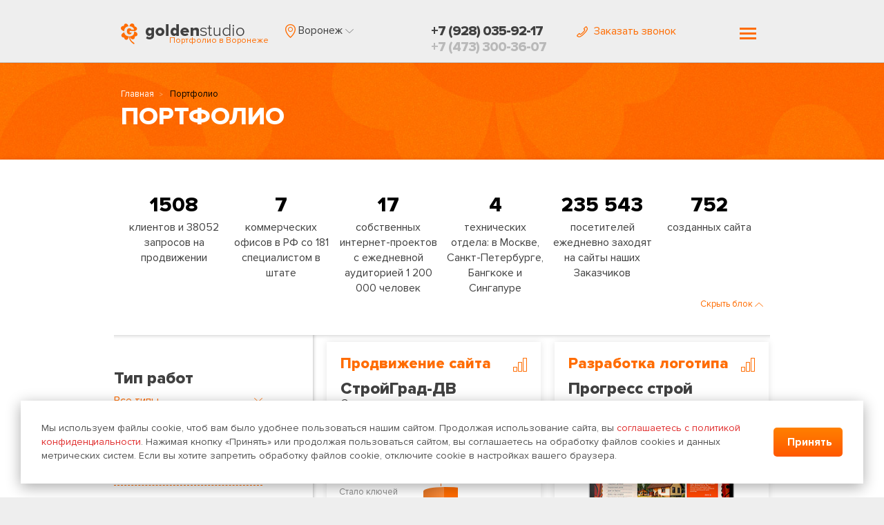

--- FILE ---
content_type: text/html; charset=UTF-8
request_url: https://voronezh.goldenstudio.ru/portfolio/
body_size: 13517
content:

<!DOCTYPE html>
<html lang="ru">
<head>
	<meta charset="utf-8">
	<meta http-equiv="X-UA-Compatible" content="IE=edge">
	<meta name="viewport" content="width=device-width, initial-scale=1">
	<meta name="yandex-verification" content="e05261f7a216917d" />
	<meta name="yandex-verification" content="702e5d6ac7683f19" />
	<meta name="yandex-verification" content="8509bc556e6e9dba" />
	<meta name="yandex-verification" content="9f5086f87fa23035" />
	<meta name="yandex-verification" content="d85cb66ff057fe57" />
	<meta name="yandex-verification" content="666eb41614cbdf15" />
	<meta name="yandex-verification" content="e20acb38db00f28b" />
	<meta name="yandex-verification" content="761623520cb39bf1" />
	<meta name="yandex-verification" content="2f196748abe9f11f" />
	<meta name="yandex-verification" content="276d54851407c5b7" />
	<meta name="yandex-verification" content="619e921e70993c23" />
	<meta name="yandex-verification" content="57481d985f4226d1" />
	<meta name="yandex-verification" content="3225e7da4402758f" />
	<meta name="yandex-verification" content="0c8dc0b77c1bd174" />
	<meta name="yandex-verification" content="20de54455bceb0c5" />
	<meta name="yandex-verification" content="1549378f1ae54e1a" />
	<meta name="yandex-verification" content="6dbb06de13b007fa" />
	<meta name="yandex-verification" content="a2d20fe46d99f4e1" />
	<meta name="yandex-verification" content="4279f1b6d6ca79ad" />
	<meta name="yandex-verification" content="54d1702eb659826e" />
	<meta name="yandex-verification" content="3284ab58c392c43b" />
	<meta name="yandex-verification" content="43b173f3ed286bb2" />
	<meta name="yandex-verification" content="1f429bc451913240" />
	<meta name="yandex-verification" content="5831be229b89288d" />
	<meta name="yandex-verification" content="16829b6f35c1fdf9" />
	<meta name="yandex-verification" content="295358a3ffb8a072" />
	<meta name="yandex-verification" content="eb5e20b1f4729357" />
	<meta name="yandex-verification" content="f98cd7c06d18b8e7" />
	<meta name="yandex-verification" content="aaa9cbeb5b547ae7" /><!--podolsk-->
	<meta name="yandex-verification" content="ff0dde4e8332443c" />
	<meta name="yandex-verification" content="18d48e4946074927" />
	<meta name="yandex-verification" content="5a366fe5a9e2eb27" />
	<meta name="yandex-verification" content="b339fbda9d86343f" />
	<meta name="yandex-verification" content="92a3905877693cfd" />
	<meta name="yandex-verification" content="19dc5f7b351d41d3" />
	<meta name="yandex-verification" content="bb874a0b82c33e45" />
	<meta name="yandex-verification" content="63c8db70992be91d" />
	<meta name="yandex-verification" content="22bf64c275b4bf87" />
	<meta name="yandex-verification" content="42fe9a27f12ecb6b" />
	<meta name="yandex-verification" content="5112cf576eed799a" />
	<meta name="yandex-verification" content="9ac96bb83da34756" />
	<meta name="yandex-verification" content="4ac5b213a0b9cd33" />
	<meta name="yandex-verification" content="fb3b8efe496d988c" />
	<meta name="yandex-verification" content="90bcd63ac301ab38" />
	<meta name="yandex-verification" content="ad6849d69d21fd4a" />
	<meta name="yandex-verification" content="2dc02fce75520855" />
	<meta name="yandex-verification" content="eadbe1cdf7b9946a" />
	<meta name="yandex-verification" content="faae4657020cef98" />
	<meta name="yandex-verification" content="eac8818f799d56a7" />
	<meta name="yandex-verification" content="f5932cdac356768f" />
    <meta name="yandex-verification" content="261acd4097cb892e" />

	<title>Портфолио</title>
	<meta name="description" content="" />
	<meta name="keywords" content="" />

	
	<meta property="og:title" content="Портфолио"/>
	<meta property="og:description" content=""/>
	<meta property="og:image" content="https://GoldenStudio.ru/img/logo500Х500.jpg"/>
	<meta property="og:type" content="profile"/>
	<meta property="og:url" content= "https://voronezh.goldenstudio.ru/portfolio/" />

	<meta name="robots" content="index, follow" />

	<link rel="shortcut icon" href="/img/favicon.png">

	<!-- Bootstrap -->
	<link href="/js/bootstrap/bootstrap.min.css" rel="stylesheet">

	<!-- Swiper slider -->
	<link rel="stylesheet" href="/js/swiper-slider/swiper.min.css">
	<script src="/js/swiper-slider/swiper.min.js"></script>

	<!-- Mobile menu -->
	<link href="/js/dl-menu/mobile-menu.css" rel="stylesheet">
	
	<!-- CSS Files -->
	<link href="/fonts/fonts.css" rel="stylesheet">
	<link href="https://fonts.googleapis.com/css?family=Ubuntu:700" rel="stylesheet">
	<link rel="stylesheet" href="/css/animate.css">
	<link href="/css/style.css" rel="stylesheet">
	<link href="/css/responsive.css" rel="stylesheet">

	<!-- jQuery (necessary for Bootstrap's JavaScript plugins) -->
	<script src="https://ajax.googleapis.com/ajax/libs/jquery/1.12.4/jquery.min.js"></script>
	<script src="/js/modernizr.custom.js"></script>
	<script src="/js/dl-menu/jquery.dlmenu.js"></script>	
	<script src="/js/jquery.viewportchecker.min.js"></script>
	<script src="/js/parsley.min.js"></script>

	<!-- Fancybox3 -->
	<link rel="stylesheet" href="/js/fancybox3/jquery.fancybox.min.css">
	<script src="/js/fancybox3/jquery.fancybox.min.js"></script>

	<!-- HTML5 shim and Respond.js for IE8 support of HTML5 elements and media queries -->
	<!-- WARNING: Respond.js doesn't work if you view the page via file:// -->
	<!--[if lt IE 9]>
		<script src="https://oss.maxcdn.com/html5shiv/3.7.3/html5shiv.min.js"></script>
		<script src="https://oss.maxcdn.com/respond/1.4.2/respond.min.js"></script>
	<![endif]-->

    <script type="text/javascript">
        var reCaptchaCurrentCallback=(token) => console.log('reCaptcha current callback not yet ready');
    </script>
    <script src="https://www.google.com/recaptcha/api.js" async defer></script>
</head>


<body>
	<header>
		<div class="container-fluid md-container">
			<div class="row">
				<div class="col-lg-2 col-md-3 col-xs-8 mobile-logo-hidden">
					<div class="logo">
						<a href="/">
							<img src="/img/logo.png" alt="GoldenStudio">
							<h1>Портфолио в Воронеже</h1>
						</a>
					</div>
				</div>
								<div class="col-lg-5 col-lg-push-0 col-md-push-8 col-md-1 col-xs-4 mobile-menu-hidden">
					<nav class="navbar navbar-default visible-lg-block">
                        <div class="collapse navbar-collapse js-navbar-collapse">
                        	
<ul class="nav navbar-nav">
	<li>
		<a href="/">
			<img class="hov" src="/img/icons/home.png" alt="" >
			<img class="non-hov" src="/img/icons/home-hov.png" alt="" >
		</a>
	</li>
    <li class="dropdown mega-dropdown ">
        <a href="/uslugi/" rel='nofollow'>Услуги 
            <img class="non-hov" src="/img/icons/dropdown.png" alt="">
            <img class="hov" src="/img/icons/select.png" alt="">
        </a>
        <ul class="dropdown-menu mega-dropdown-menu row">
                <li class="col-sm-3">
        <ul>
            <li class="dropdown-header-style ">
                <a href="/uslugi/sozdanie-sajtov/">Создание сайтов</a>
            </li>
            <li >
                <a href="/uslugi/sozdanie-sajtov/korporativnyj-sajt/">Корпоративный сайт</a>
            </li>
            <li >
                <a href="/uslugi/sozdanie-sajtov/internet-magazin/">Интернет магазин</a>
            </li>
            <li >
                <a href="/uslugi/sozdanie-sajtov/landing-page/">Landing page</a>
            </li>
            <li >
                <a href="/uslugi/sozdanie-sajtov/sajt-vizitka/">Сайт визитка</a>
            </li>
            <li >
                <a href="/uslugi/sozdanie-sajtov/sait-pod-klyuch/">Сайт под ключ</a>
            </li>
           <!--  <li >
                <a href="/uslugi/sozdanie-sajtov/adaptivnyj-dizajn/">Адаптивный дизайн</a>
            </li> -->
            <li >
                <a href="/uslugi/sozdanie-sajtov/mobilnaya-versiya-sajta/">Мобильная версия сайта</a>
            </li>
            <!-- <li >
                <a href="/uslugi/sozdanie-sajtov/cms-dlya-internet-magazina/">CMS для интернет магазина</a>
            </li> -->
        </ul>
    </li>
    <li class="col-sm-3">
        <ul>
            <li class="dropdown-header-style ">
                <a href="/uslugi/reklama-v-internete/">Реклама в интернете</a>
            </li>
                        <li >
                <a href="/uslugi/reklama-v-internete/raskrutka-sayta/">Раскрутка сайтов</a>
            </li>
            <li >
                <a href="/uslugi/reklama-v-internete/kontekstnaya-reklama/">Контекстная реклама</a>
            </li>
            <li >
                <a href="/uslugi/reklama-v-internete/prodvizhenie-saita-yandex/">Продвижение в Яндекс</a>
            </li>
            <li >
                <a href="/uslugi/reklama-v-internete/prodvizhenie-saita-google/">Продвижение в Google</a>
            </li>
			<li >
				<a href="/uslugi/reklama-v-internete/prodvizhenie-v-socsetyax/">Продвижение в социальных сетях</a>
			</li>
			<li >
				<a href="/uslugi/reklama-v-internete/zakaz-rsya/">Реклама РСЯ</a>
			</li>

           <!--  <li >
                <a href="/uslugi/reklama-v-internete/medijnaya-reklama/">Медийная реклама</a>
            </li> -->
            <!-- <li >
                <a href="/uslugi/reklama-v-internete/e-mail-marketing/">E-mail маркетинг</a>
            </li> -->
            <!-- <li >
                <a href="/uslugi/reklama-v-internete/sms-marketing/">SMS маркетинг</a>
            </li> -->
            <!-- <li >
                <a href="/uslugi/reklama-v-internete/uluchshenie-konversii/">Улучшение конверсии</a>
            </li> -->
        </ul>
    </li>
    <li class="col-sm-3">
        <ul>
            <li class="dropdown-header-style ">
                <!-- a href="#"-->Поддержка и развитие<!--/a-->
            </li>
            <li >
                <a href="/uslugi/podderzhka-i-razvitie/audit-sajta/">Аудит сайта</a>
            </li>
            <li >
                <a href="/uslugi/podderzhka-i-razvitie/vyvod-iz-bana/">Вывод из бана</a>
            </li>
            <li >
                <a href="/uslugi/podderzhka-i-razvitie/tehpodderzhka-sajtov/">Техподдержка сайтов</a>
            </li>
            <li >
                <a href="/uslugi/podderzhka-i-razvitie/redizajn-sajtov/">Редизайн сайтов</a>
            </li>
            <!-- <li >
                <a href="/uslugi/podderzhka-i-razvitie/hosting/">Хостинг</a>
            </li> -->
            <li >
                <a href="/uslugi/podderzhka-i-razvitie/optimizatsiya-sajtov/">Оптимизация сайтов</a>
            </li>
            <!-- <li >
                <a href="/uslugi/podderzhka-i-razvitie/vysokonagruzhennye-resheniya/">Высоконагруженные решения</a>
            </li>
            <li >
                <a href="/uslugi/podderzhka-i-razvitie/sistemnoe-administrirovanie/">Системное администрирование</a>
            </li> -->
            <li >
                <a href="/uslugi/podderzhka-i-razvitie/udalenie-virusov-na-sajte/">Удаление вирусов на сайте</a>
            </li>
        </ul>
    </li>
    <li class="col-sm-3">
        <ul>
            <li class="dropdown-header-style ">
                <!--a href="#"-->Дизайн<!--/a-->
            </li>
            <li >
                <a href="/uslugi/dizajn/dizajn-sajta/">Дизайн сайта</a>
            </li>
            <!-- <li >
                <a href="/uslugi/dizajn/ui-ux/">UI / UX</a>
            </li>
            <li >
                <a href="/uslugi/dizajn/dizajn-reklamy/">Дизайн рекламы</a>
            </li> -->
            <li >
                <a href="/uslugi/dizajn/razrabotka-logotipa-kompanii/">Разработка логотипа компании</a>
            </li>
            <!-- <li >
                <a href="/uslugi/dizajn/pechatnaya-produktsiya/">Печатная продукция</a>
            </li>
            <li >
                <a href="/uslugi/dizajn/oformlenie-v-sotssetyah/">Оформление в соцсетях</a>
            </li> -->
            <li >
                <a href="/uslugi/dizajn/sozdanie-firmennogo-stilya/">Создание фирменного стиля</a>
            </li>
        </ul>
    </li>
        </ul>
    </li>
    <li ><a href="/portfolio/" rel='nofollow'>Портфолио</a></li>
    <li ><a href="/aktsii/" rel='nofollow'>Акции</a></li>
    <li ><a href="/rekomendatsii/" rel='nofollow'>Рекомендации</a></li>
    <li ><a href="/o-kompanii/" rel='nofollow'>О компании</a></li>
    <li ><a href="/kontakty/" rel='nofollow'>Контакты</a></li>
</ul>                        </div>
                    </nav>
                    <div class="hidden-lg">
						<button type="button" class="navbar-toggle" data-toggle="modal" data-target="#menuModal">
							<span class="sr-only">Toggle navigation</span>
                            <span class="icon-bar"></span>
                            <span class="icon-bar"></span>
                            <span class="icon-bar"></span>
						</button>
					</div>
				</div>
				<div class="col-lg-5 col-lg-pull-0 col-md-pull-1 col-md-8 col-xs-12">
					<div class="row mobile-border-top">
						<div class="col-md-4 col-sm-4 col-xs-12 header-location">
							<ul class="no-list-style">
								
	<li class="dropdown select-location">
		<ul class="dropdown-menu">
							<li>
					<a cityId="524901" href="https://goldenstudio.ru/portfolio/">
						Москва					</a>
				</li>
							<li>
					<a cityId="498817" href="https://saint-petersburg.goldenstudio.ru/portfolio/">
						Санкт-Петербург					</a>
				</li>
							<li>
					<a cityId="542420" href="https://krasnodar.goldenstudio.ru/portfolio/">
						Краснодар					</a>
				</li>
							<li>
					<a cityId="554840" href="https://izhevsk.goldenstudio.ru/portfolio/">
						Ижевск					</a>
				</li>
							<li>
					<a cityId="482283" href="https://togliatti.goldenstudio.ru/portfolio/">
						Тольятти					</a>
				</li>
							<li>
					<a cityId="472045" href="https://voronezh.goldenstudio.ru/portfolio/">
						Воронеж					</a>
				</li>
							<li>
					<a cityId="551487" href="https://kazan.goldenstudio.ru/portfolio/">
						Казань					</a>
				</li>
							<li>
					<a cityId="520555" href="https://nizhny-novgorod.goldenstudio.ru/portfolio/">
						Нижний Новгород					</a>
				</li>
							<li>
					<a cityId="554234" href="https://kaliningrad.goldenstudio.ru/portfolio/">
						Калининград					</a>
				</li>
							<li>
					<a cityId="472757" href="https://volgograd.goldenstudio.ru/portfolio/">
						Волгоград					</a>
				</li>
							<li>
					<a cityId="580497" href="https://astrahan.goldenstudio.ru/portfolio/">
						Астрахань					</a>
				</li>
							<li>
					<a cityId="1510853" href="https://barnaul.goldenstudio.ru/portfolio/">
						Барнаул					</a>
				</li>
							<li>
					<a cityId="1510853" href="https://barnaul.goldenstudio.ru/portfolio/">
						Барнаул					</a>
				</li>
							<li>
					<a cityId="571476" href="https://bryansk.goldenstudio.ru/portfolio/">
						Брянск					</a>
				</li>
							<li>
					<a cityId="571476" href="https://bryansk.goldenstudio.ru/portfolio/">
						Брянск					</a>
				</li>
							<li>
					<a cityId="473247" href="https://vladimir.goldenstudio.ru/portfolio/">
						Владимир					</a>
				</li>
							<li>
					<a cityId="472231" href="https://volzhskij.goldenstudio.ru/portfolio/">
						Волжский					</a>
				</li>
							<li>
					<a cityId="472459" href="https://vologda.goldenstudio.ru/portfolio/">
						Вологда					</a>
				</li>
							<li>
					<a cityId="1486209" href="https://ekaterinburg.goldenstudio.ru/portfolio/">
						Екатеринбург					</a>
				</li>
							<li>
					<a cityId="555312" href="https://ivanovo.goldenstudio.ru/portfolio/">
						Иваново					</a>
				</li>
							<li>
					<a cityId="2023469" href="https://irkutsk.goldenstudio.ru/portfolio/">
						Иркутск					</a>
				</li>
							<li>
					<a cityId="553915" href="https://kaluga.goldenstudio.ru/portfolio/">
						Калуга					</a>
				</li>
							<li>
					<a cityId="1503901" href="https://kemerovo.goldenstudio.ru/portfolio/">
						Кемерово					</a>
				</li>
							<li>
					<a cityId="548408" href="https://kirov.goldenstudio.ru/portfolio/">
						Киров					</a>
				</li>
							<li>
					<a cityId="1502026" href="https://krasnoyarsk.goldenstudio.ru/portfolio/">
						Красноярск					</a>
				</li>
							<li>
					<a cityId="538560" href="https://kursk.goldenstudio.ru/portfolio/">
						Курск					</a>
				</li>
							<li>
					<a cityId="535121" href="https://lipeck.goldenstudio.ru/portfolio/">
						Липецк					</a>
				</li>
							<li>
					<a cityId="532288" href="https://magnitogorsk.goldenstudio.ru/portfolio/">
						Магнитогорск					</a>
				</li>
							<li>
					<a cityId="523750" href="https://naberezhnye-chelny.goldenstudio.ru/portfolio/">
						Набережные Челны					</a>
				</li>
							<li>
					<a cityId="520494" href="https://nizhnij-tagil.goldenstudio.ru/portfolio/">
						Нижний Тагил					</a>
				</li>
							<li>
					<a cityId="1496990" href="https://novokuzneck.goldenstudio.ru/portfolio/">
						Новокузнецк					</a>
				</li>
							<li>
					<a cityId="1496747" href="https://novosibirsk.goldenstudio.ru/portfolio/">
						Новосибирск					</a>
				</li>
							<li>
					<a cityId="1496153" href="https://omsk.goldenstudio.ru/portfolio/">
						Омск					</a>
				</li>
							<li>
					<a cityId="515003" href="https://orenburg.goldenstudio.ru/portfolio/">
						Оренбург					</a>
				</li>
							<li>
					<a cityId="511565" href="https://penza.goldenstudio.ru/portfolio/">
						Пенза					</a>
				</li>
							<li>
					<a cityId="511196" href="https://perm.goldenstudio.ru/portfolio/">
						Пермь					</a>
				</li>
							<li>
					<a cityId="501175" href="https://rostov-na-donu.goldenstudio.ru/portfolio/">
						Ростов-на-Дону					</a>
				</li>
							<li>
					<a cityId="500096" href="https://ryazan.goldenstudio.ru/portfolio/">
						Рязань					</a>
				</li>
							<li>
					<a cityId="499099" href="https://samara.goldenstudio.ru/portfolio/">
						Самара					</a>
				</li>
							<li>
					<a cityId="498698" href="https://saransk.goldenstudio.ru/portfolio/">
						Саранск					</a>
				</li>
							<li>
					<a cityId="498677" href="https://saratov.goldenstudio.ru/portfolio/">
						Саратов					</a>
				</li>
							<li>
					<a cityId="491422" href="https://sochi.goldenstudio.ru/portfolio/">
						Сочи					</a>
				</li>
							<li>
					<a cityId="487846" href="https://stavropol.goldenstudio.ru/portfolio/">
						Ставрополь					</a>
				</li>
							<li>
					<a cityId="1490624" href="https://surgut.goldenstudio.ru/portfolio/">
						Сургут					</a>
				</li>
							<li>
					<a cityId="480060" href="https://tver.goldenstudio.ru/portfolio/">
						Тверь					</a>
				</li>
							<li>
					<a cityId="1489425" href="https://tomsk.goldenstudio.ru/portfolio/">
						Томск					</a>
				</li>
							<li>
					<a cityId="480562" href="https://tula.goldenstudio.ru/portfolio/">
						Тула					</a>
				</li>
							<li>
					<a cityId="1488754" href="https://tyumen.goldenstudio.ru/portfolio/">
						Тюмень					</a>
				</li>
							<li>
					<a cityId="2014407" href="https://ulan-ude.goldenstudio.ru/portfolio/">
						Улан-Удэ					</a>
				</li>
							<li>
					<a cityId="479123" href="https://ulyanovsk.goldenstudio.ru/portfolio/">
						Ульяновск					</a>
				</li>
							<li>
					<a cityId="479561" href="https://ufa.goldenstudio.ru/portfolio/">
						Уфа					</a>
				</li>
							<li>
					<a cityId="2022890" href="https://habarovsk.goldenstudio.ru/portfolio/">
						Хабаровск					</a>
				</li>
							<li>
					<a cityId="569696" href="https://cheboksary.goldenstudio.ru/portfolio/">
						Чебоксары					</a>
				</li>
							<li>
					<a cityId="1508291" href="https://chelyabinsk.goldenstudio.ru/portfolio/">
						Челябинск					</a>
				</li>
							<li>
					<a cityId="2025339" href="https://chita.goldenstudio.ru/portfolio/">
						Чита					</a>
				</li>
							<li>
					<a cityId="2013159" href="https://yakutsk.goldenstudio.ru/portfolio/">
						Якутск					</a>
				</li>
							<li>
					<a cityId="468902" href="https://yaroslavl.goldenstudio.ru/portfolio/">
						Ярославль					</a>
				</li>
					</ul>
		<a class="dropdown-toggle" data-toggle="dropdown" href="#" role="button" aria-haspopup="true" aria-expanded="false">
			<img src="/img/icons/location.png" alt="">
			<span>Воронеж</span>
			<img class="non-hov" src="/img/icons/dropdown.png" alt="">
			<img class="hov" src="/img/icons/select.png" alt="">
		</a>
	</li>

	<script type="text/javascript">
		$(document).ready(function()
		{
			$('li.select-location ul li ab').on('click', function(event)
			{
				event.preventDefault();

				var cityId = $(this).attr('cityId');

				$.ajax({
					url: '/ajax/location.php',
					dataType: 'json',
					data: {cityId: cityId},
					success: function(data)
					{
						if(data)
						{
							location.reload();
						}
					},
					error: function(data){
						console.log(data);
					}
				})
			});
		});
	</script>
							</ul>
						</div>
						<div class="col-md-4 col-sm-4 col-xs-6 header-phones">
                                                                                                <a href="tel:+79280359217" rel='nofollow'>+7 (928) 035-92-17</a>
                                                                                                    <a href="tel:+74733003607" rel='nofollow'>+7 (473) 300-36-07</a>
                                                            						</div>
						<div class="col-md-4 col-sm-4 col-xs-6 callback">
							<a href="#" data-toggle="modal" data-target="#popUpFormModal" class="callback-btn popup-contact" rel='nofollow'>
															<img class="non-hov" src="/img/icons/phone.png" alt="">
								<img class="hov" src="/img/icons/phone-hov.png" alt="">
								<span>Заказать звонок</span>
														</a>
						</div>
					</div>
				</div>
			</div>
		</div>
	</header>
	<!--
<section class="service-application">
	<div class="container">
		<div class="row">
			<div class="col-md-12">
				<form data-parsley-validate class="future-cost-form">
					<h3>Заявка на услуги</h3>
					<div class="single-ser-app">
						<input type="text" placeholder="Ваше имя..." data-parsley-required-message="Введите имя" name="name" required="">
					</div>
					<div class="single-ser-app">
						<input type="tel" placeholder="Укажите номер телефона" data-parsley-required-message="Введите номер телефона" name="phone" required="">
					</div>
					<div class="single-ser-app">
						<input type="text" placeholder="E-mail..." data-parsley-required-message="Введите E-mail" data-parsley-type="email" data-parsley-type-message="Введите действительный E-mail" name="email" required="">
					</div>
					<div class="single-ser-app">
						<input type="submit" class="btn-white" value="Хочу клиентов">
					</div>
				</form>
			</div>
		</div>
	</div>
</section>
-->
<section class="page-title-section">
	<div class="container">
		<div class="row">
			<div class="col-md-12">
				<ul class="list-inline breadcrumb">
					<li><a href="/">Главная</a></li>
					<li><a href="#">Портфолио</a></li>
				</ul>
				<h2>Портфолио</h2>
			</div>
		</div>
	</div>
</section>

<section class="wrap inner-page-wrap">
	<div class="container-two">
		<section class="portfolio-heading">
			<div class="container">
				<div class="row">
					<div class="col-md-12">
						<ul class="portfolio-counts">
							<li>
								<span>1508</span>
								<p>клиентов и 38052 запросов на продвижении</p>
							</li>
							<li>
								<span>7</span>
								<p>коммерческих офисов в РФ со 181 специалистом в штате</p>
							</li>
							<li>
								<span>17</span>
								<p>собственных интернет-проектов с ежедневной аудиторией 1 200 000 человек</p>
							</li>
							<li>
								<span>4</span>
								<p>технических отдела: в Москве, Санкт-Петербурге, Бангкоке и Сингапуре</p>
							</li>
							<li>
								<span>235 543</span>
								<p>посетителей ежедневно заходят на сайты наших Заказчиков</p>
							</li>
							<li>
								<span>752</span>
								<p>созданных сайта</p>
							</li>
						</ul>
						<div class="portfolio-counts-trigger text-right">
							<a href="#">
								<span>Скрыть блок</span>
								<img src="/img/icons/top.png" alt="" class="non-hov">
								<img src="/img/icons/top-hov.png" alt="" class="hov">
							</a>
						</div>
						<script>
							jQuery.fn.extend({
							    toggleText: function (a, b){
							        var that = this;
							            if (that.text() != a && that.text() != b){
							                that.text(a);
							            }
							            else
							            if (that.text() == a){
							                that.text(b);
							            }
							            else
							            if (that.text() == b){
							                that.text(a);
							            }
							        return this;
							    }
							});
							$('.portfolio-counts-trigger a').click(function(event){
								event.preventDefault();
								$(this).toggleClass('active');
								$('.portfolio-counts').slideToggle("fast");
								$('.portfolio-heading').toggleClass("collapsed");
								$('.portfolio-counts-trigger a span').toggleText('Показать блок', 'Скрыть блок');
							});
						</script>
					</div>
				</div>
			</div>
		</section>

		<section class="portfolio-container">
			<div class="port-con-left">
				<div class="port-con-left-inner">
					<div class="portfolio-filter">
													<div class="single-portfolio-filter">
								<h2>Тип работ</h2>
								<div class="single-portfolio-filter-select">
									<select name="types">
										<option value="">Все типы</option>

																					<option value="1">
												Продвижение сайта											</option>
																					<option value="2">
												Создание сайта											</option>
																					<option value="3">
												Разработка логотипа											</option>
																			</select>
								</div>
							</div>
						
													<div class="single-portfolio-filter">
								<h2>Тематика работ</h2>
								<div class="single-portfolio-filter-select">
									<select name="themes">
										<option value="">Все тематики</option>

																					<option value="1">
												Интернет магазины											</option>
																					<option value="14">
												Оборудование											</option>
																					<option value="13">
												Автомобили и техника											</option>
																					<option value="12">
												Охрана											</option>
																					<option value="11">
												Аренда											</option>
																					<option value="10">
												Системы видеонаблюдения											</option>
																					<option value="9">
												Производство											</option>
																					<option value="8">
												Недвижимость											</option>
																					<option value="7">
												Досуг и отдых											</option>
																					<option value="6">
												Услуги для населения											</option>
																					<option value="5">
												Услуги для бизнеса											</option>
																					<option value="4">
												Грузоперевозки											</option>
																					<option value="3">
												Медицина											</option>
																					<option value="2">
												Строительство											</option>
																					<option value="15">
												Продукты питания											</option>
																			</select>
								</div>
							</div>
						
													<div class="single-portfolio-filter">
								<h2>Отраслевые решения</h2>
								<div class="single-portfolio-filter-select">
									<select name="solutions">
										<option value="">Все решения</option>

																					<option value="1">
												Продвижение интернет-магазинов											</option>
																					<option value="2">
												Продвижение сайта медицинского центра и клиники											</option>
																					<option value="3">
												Продвижение сайтов по недвижимости											</option>
																					<option value="4">
												Продвижение строительных сайтов											</option>
																					<option value="5">
												Продвижение юридического сайта											</option>
																			</select>
								</div>
							</div>
											</div>
<!--
					<div class="portfolio-year-filter hidden-xs">
						<h2>Год</h2>
						<ul class="no-list-style" id="years-filter">
																						<li>
									<a data-year="2023" href="#">
										2023									</a>
								</li>

																							<li>
									<a data-year="2022" href="#">
										2022									</a>
								</li>

																							<li>
									<a data-year="2021" href="#">
										2021									</a>
								</li>

																							<li>
									<a data-year="2020" href="#">
										2020									</a>
								</li>

																							<li>
									<a data-year="2018" href="#">
										2018									</a>
								</li>

																							<li>
									<a data-year="2017" href="#">
										2017									</a>
								</li>

																							<li>
									<a data-year="2016" href="#">
										2016									</a>
								</li>

																							<li>
									<a data-year="2015" href="#">
										2015									</a>
								</li>

																							<li>
									<a data-year="2014" href="#">
										2014									</a>
								</li>

																							<li>
									<a data-year="2013" href="#">
										2013									</a>
								</li>

																							<li>
									<a data-year="2012" href="#">
										2012									</a>
								</li>

																							<li>
									<a data-year="2011" href="#">
										2011									</a>
								</li>

																							<li>
									<a data-year="2010" href="#">
										2010									</a>
								</li>

																							<li>
									<a data-year="2009" href="#">
										2009									</a>
								</li>

																							<li>
									<a data-year="2008" href="#">
										2008									</a>
								</li>

																							<li>
									<a data-year="2007" href="#">
										2007									</a>
								</li>

																					</ul>
					</div>
-->
				</div>
			</div>
			<div class="port-con-right">
				<div class="portfolio-items">
					<div class="loading">
	<svg class="load" version="1.1" xmlns="http://www.w3.org/2000/svg" xmlns:xlink="http://www.w3.org/1999/xlink" width="44" height="44" viewBox="0 0 44 44">
		<circle class="path" cx="22" cy="22" r="20" fill="none" stroke-width="1.5"></circle>
	</svg>
</div>					<div class="portfolio-worker"></div>
				</div>
			</div>
		</section>
	</div>
</section>

<script src="/js/counter.js" type="text/javascript"></script>
<script src="/js/inview.js" type="text/javascript"></script>
<script type="text/javascript">
	$(document).ready(function()
	{
		updateFilter();

		$('.portfolio-filter select').on('change', function()
		{
			updateFilter();
			return false;
		});
	});

	function updateFilter(year)
	{
		var type_id = $('.portfolio-filter select[name="types"] option:selected').val(),
			theme_id = $('.portfolio-filter select[name="themes"] option:selected').val(),
			solution_id = $('.portfolio-filter select[name="solutions"] option:selected').val(),
			items = $('.portfolio-container .portfolio-items');

		if(!year)
		{
			var year = $('.portfolio-year-filter a.active').attr('data-year');
		}

		$.ajax({
			url: '/ajax/portfolio-filter.php',
			dataType: 'json',
			data: ({type_id: type_id,
					theme_id: theme_id,
					solution_id: solution_id,
					year: year
			}),
			beforeSend: function()
			{
				items.addClass('processed');
			},
			success: function(response)
			{
				html = '';
				$("#years-filter li").remove();

				if(response.projects && response.dates)
				{
					var y = response.dates[0].year,
							open = 1;

					$.each(response.projects, function(i, project)
					{
/*						if(y == project.year)
						{
							if(open == 1)
							{
								html += '<div id="year-' + y + '">';
								open = 0;
							}
						}
						else
						{
							html += '</div>';

							y = project.year
							html += '<div class="hr"><span>' + y + '</span></div>';
							html += '<div id="year-' + y + '">';
							open = 0;
						}
*/
						html += '<div class="single-portfolio-item' + (project.type_id == 2 ? ' single-portfolio-item-blue' : '') + '" year="' + y + '">';
							html += '<div class="spi-title-wrap">';
								html += '<h3>' + project.type + '</h3>';
								html += '<h2>' + project.name + ' <span>' + project.category + '</span></h2>';
							html += '</div>';

							html += '<div class="portfolio-image">';
								html += '<a href="/portfolio/' + project.id + '">';

									if(project.type_id == 1)
									{
										html += '<div class="single-chart-item">';

											if(project.top3)
											{
												html += '<div class="black-chart">';
													html += '<span>Стало ключей в ТОП-3</span>';
													html += '<div class="black-chart-left" chart-height="74">';
														html += '<span>' + project.top3 + '</span>';
														html += '<div class="black-chart-right" chart-height="74"></div>';
													html += '</div>';
												html += '</div>';
											}

											if(project.visitors)
											{
												html += '<div class="orange-chart orange-chart-middle">';
													html += '<span>Стало посетителей в день</span>';
													html += '<div class="orange-chart-left" chart-height="111">';
														html += '<span>' + project.visitors + '</span>';
														html += '<div class="orange-chart-right" chart-height="111"></div>';
													html += '</div>';
												html += '</div>';
											}

											if(project.sales)
											{
												html += '<div class="blue-chart">';
													html += '<span>Рост продаж с сайта</span>';
													html += '<div class="blue-chart-left" chart-height="81">';
														html += '<span>В ' + project.sales + ' раз</span>';
														html += '<div class="blue-chart-right" chart-height="81"></div>';
													html += '</div>';
												html += '</div>';
											}

										html += '</div>';
									}
									else
									{
										if(project.thumbnail){
											html += '<img src="/img/portfolio/thumbnail/' + project.thumbnail + '" alt="' + project.name + '">';
										}
										else{
											html += '<img src="/img/laptop.png" alt="">';
										}
									}

								html += '</a>';
							html += '</div>';

							html += '<a href="/portfolio/' + project.id + '" class="' + (project.type_id == 1 ? 'btn-custom' : 'btn-custom-blue') + '">подробнее</a>';
						html += '</div>';
					});

					$.each(response.dates, function(i, date)
					{
						$("#years-filter").append('<li><a data-year="' + date + '" href="#">' + date + '</a></li>');
					});
				}
				else
				{
					html += '<p style="padding: 20px;">Нет проектов по данному фильтру</p>';
				}

				items.find('.portfolio-worker').empty();
				items.find('.portfolio-worker').append(html);
				chartAction();
				items.removeClass('processed');

				var lastId,
			        topMenu = $("#years-filter"),
			        menuItems = topMenu.find("a"),
			        scrollItems = menuItems.map(function()
			        {
			            var h = $(this).attr("data-year"),
			                item = $('div#year-'+h);

			            if(item.length)
			            {
			                return item;
			            }
			        });

			    menuItems.on("click", function(e)
			    {
			        var href = $(this).attr("data-year");

			        if($('div#year-'+href).length)
			        {
			            var offsetTop = $('div#year-'+href).offset().top - 100;
			        }
			        else
			        {
			        	return false;
			        }

			        $('html, body').stop().animate(
			        { 
			            scrollTop: offsetTop
			        }, 500);

			        e.preventDefault();
			    });

			    $(window).on("scroll", function()
			    {
			        var fromTop = $(document).scrollTop(),
				        cur = scrollItems.map(function(i, val)
				        {
				            if($(this).length && $(this).offset().top - 100 <= fromTop)
				            {
				                return $(this);
				            }
				        });

				    if(cur.length)
				    {
				        cur = cur[cur.length - 1];
						var id = cur && cur.length ? cur.attr("id").substr(5) : "";

				        if(lastId !== id)
				        {
				        	if(lastId < id)
				        	{
				            	topMenu.find("a[data-year='"+lastId+"']").closest('li').removeClass("active");
				            	topMenu.find("a[data-year='"+lastId+"']").closest('li').css("background-size", "100% 0%");
				            }
				            else
				            {
				            	topMenu.find("a[data-year='"+lastId+"']").closest('li').addClass("active");
				            	topMenu.find("a[data-year='"+lastId+"']").closest('li').css("background-size", "100% 100%");
				            }

				            lastId = id;
				        }

				        var current = cur.offset().top - 100,
				        	percent = (((fromTop - current) * 100) / cur.height());

				        /*if(percent > 60)
				        {
				        	topMenu.find("a[data-year='"+id+"']").css("color", "#fff");
				        }
				        else
				        {
				        	topMenu.find("a[data-year='"+id+"']").css("color", "#404040");
				        }*/

				        topMenu.find("a[data-year='"+id+"']").closest("li").css("background-size", "100% " + percent + "%");
				    }
				    else
				    {
				    	topMenu.find("li").removeClass("active");
				    	topMenu.find("li").css("background-size", "100% 0%");
				    }
			    });
			},
			error: function(err)
			{
				items.removeClass('processed');
				console.log(err);
			}
		});
	}
</script>

	<footer>
		<div class="container">
			<div class="row">
				<div class="col-lg-2 col-sm-4">
					<div class="single-footer">
						<h3>Навигация</h3>
						<ul class="no-list-style">
							<li><a href="/">Главная страница</a></li>
	                        <li><a href="/uslugi/" rel='nofollow'>Услуги</a></li>
	                        <li><a href="/portfolio/" rel='nofollow'>Портфолио</a></li>
	                        <li><a href="/aktsii/" rel='nofollow'>Акции</a></li>
	                        <li><a href="/rekomendatsii/" rel='nofollow'>Рекомендации</a></li>
	                        <li><a href="/o-kompanii/" rel='nofollow'>О компании</a></li>
	                        <li><a href="/kontakty/" rel='nofollow'>Контакты</a></li>
							<li><a href="/privacy/" rel='nofollow'>Политика конфиденциальности</a></li>
						</ul>
					</div>
				</div>

				    <div class="col-lg-2 col-sm-4">
        <div class="single-footer">
            <h3><a href="/uslugi/sozdanie-sajtov/">Создание сайтов</a></h3>
            <ul class="no-list-style">
                <li >
                    <a href="/uslugi/sozdanie-sajtov/korporativnyj-sajt/">Корпоративный сайт</a>
                </li>
                <li >
                    <a href="/uslugi/sozdanie-sajtov/internet-magazin/">Интернет магазин</a>
                </li>
                <li >
                    <a href="/uslugi/sozdanie-sajtov/landing-page/">Landing page</a>
                </li>
                <li >
                    <a href="/uslugi/sozdanie-sajtov/sajt-vizitka/">Сайт визитка</a>
                </li>
                <li >
                    <a href="/uslugi/sozdanie-sajtov/sait-pod-klyuch/">Сайт под ключ</a>
                </li>
                <!-- <li >
                    <a href="/uslugi/sozdanie-sajtov/adaptivnyj-dizajn/">Адаптивный дизайн</a>
                </li> -->
                <li >
                    <a href="/uslugi/sozdanie-sajtov/mobilnaya-versiya-sajta/">Мобильная версия сайта</a>
                </li>
                <!-- <li >
                    <a href="/uslugi/sozdanie-sajtov/cms-dlya-internet-magazina/">CMS для интернет магазина</a>
                </li> -->
            </ul>
        </div>
    </div>
    <div class="col-lg-2 col-sm-4">
        <div class="single-footer">
            <h3><a href="/uslugi/reklama-v-internete/">Реклама в интернете</a></h3>
            <ul class="no-list-style">
                                <li >
                    <a href="/uslugi/reklama-v-internete/raskrutka-sayta/">Раскрутка сайтов</a>
                </li>
                <li >
                    <a href="/uslugi/reklama-v-internete/kontekstnaya-reklama/">Контекстная реклама</a>
                </li>
                <li >
                    <a href="/uslugi/reklama-v-internete/prodvizhenie-saita-yandex/">Продвижение в Яндекс</a>
                </li>
				<li >
					<a href="/uslugi/reklama-v-internete/prodvizhenie-saita-google/">Продвижение в Google</a>
				</li>				
				<li >
					<a href="/uslugi/reklama-v-internete/prodvizhenie-v-socsetyax/">Продвижение в социальных сетях</a>
				</li>
				<li >
					<a href="/uslugi/reklama-v-internete/zakaz-rsya/">Реклама РСЯ</a>
				</li>
				
                <!-- <li >
                    <a href="/uslugi/reklama-v-internete/medijnaya-reklama/">Медийная реклама</a>
                </li> -->
                <!-- <li >
                    <a href="/uslugi/reklama-v-internete/e-mail-marketing/">E-mail маркетинг</a>
                </li> -->
                <!-- <li >
                    <a href="/uslugi/reklama-v-internete/sms-marketing/">SMS маркетинг</a>
                </li> -->
                <!-- <li >
                    <a href="/uslugi/reklama-v-internete/uluchshenie-konversii/">Улучшение конверсии</a>
                </li> -->
            </ul>
        </div>
    </div>
    <div class="col-lg-2 col-sm-4">
        <div class="single-footer">
            <h3><!--a href="#"-->Поддержка и развитие<!--/a--></h3>
            <ul class="no-list-style">
                <li >
                    <a href="/uslugi/podderzhka-i-razvitie/audit-sajta/">Аудит сайта</a>
                </li>
                <li >
                    <a href="/uslugi/podderzhka-i-razvitie/vyvod-iz-bana/">Вывод из бана</a>
                </li>
                <li >
                    <a href="/uslugi/podderzhka-i-razvitie/tehpodderzhka-sajtov/">Техподдержка сайтов</a>
                </li>
                <li >
                    <a href="/uslugi/podderzhka-i-razvitie/redizajn-sajtov/">Редизайн сайтов</a>
                </li>
                <li >
                    <a href="/uslugi/podderzhka-i-razvitie/hosting/">Хостинг</a>
                </li>
                <li >
                    <a href="/uslugi/podderzhka-i-razvitie/optimizatsiya-sajtov/">Оптимизация сайтов</a>
                </li>
                <!-- <li >
                    <a href="/uslugi/podderzhka-i-razvitie/vysokonagruzhennye-resheniya/">Высоконагруженные решения</a>
                </li>
                <li >
                    <a href="/uslugi/podderzhka-i-razvitie/sistemnoe-administrirovanie/">Системное администрирование</a>
                </li> -->
                <li >
                    <a href="/uslugi/podderzhka-i-razvitie/udalenie-virusov-na-sajte/">Удаление вирусов на сайте</a>
                </li>
            </ul>
        </div>
    </div>
    <div class="col-lg-2 col-sm-4">
        <div class="single-footer">
            <h3><!-- a href="#" -->Дизайн<!-- /a --></h3>
            <ul class="no-list-style">
                <li >
                    <a href="/uslugi/dizajn/dizajn-sajta/">Дизайн сайта</a>
                </li>
                <!-- <li >
                    <a href="/uslugi/dizajn/ui-ux/">UI / UX</a>
                </li>
                <li >
                    <a href="/uslugi/dizajn/dizajn-reklamy/">Дизайн рекламы</a>
                </li> -->
                <li >
                    <a href="/uslugi/dizajn/razrabotka-logotipa-kompanii/">Разработка логотипа компании</a>
                </li>
                <!-- <li >
                    <a href="/uslugi/dizajn/pechatnaya-produktsiya/">Печатная продукция</a>
                </li>
                <li >
                    <a href="/uslugi/dizajn/oformlenie-v-sotssetyah/">Оформление в соцсетях</a>
                </li> -->
                <li >
                    <a href="/uslugi/dizajn/sozdanie-firmennogo-stilya/">Создание фирменного стиля</a>
                </li>
            </ul>
        </div>
    </div>

				<div class="col-lg-2 col-sm-4">
					<div class="last-single-footer">
						<div class="footer-phones">
							<a href="tel:+79280359217" rel='nofollow'>+7 (928) 035-92-17</a>
						</div>
						<a href="#" data-toggle="modal" data-target="#popUpFormModal" class="callback-btn popup-contact" rel='nofollow'>
							<img class="non-hov" src="/img/icons/phone.png" alt="">
							<img class="hov" src="/img/icons/phone-white.png" alt="">
							Заказать звонок
						</a>

					</div>
				</div>
			</div>
			<div class="row">
				<div class="col-sm-4 col-sm-push-8">
					<div class="copyright text-right">
						<span><img src="/img/gs.png" alt="GoldenStudio"> &copy; 2006-2026. Golden Studio</span>
					</div>
					<div class="copyright text-right">
						
						<a href="https://vk.com/goldenstudio" target="_blank"><img src="/img/vk.png" width="16" width="16" border="0"></a>
						<!-- a href="https://facebook.com/Goldenstudio-379754189162191" target="_blank"><img src="/img/fb.png" width="16" width="16" border="0"></a-->
						<!-- a href="https://instagram.com/goldenstudio.ru/" target="_blank"><img src="/img/ig.png" width="16" width="16" border="0"></a-->
					</div>
				</div>
			</div>
		</div>
	</footer>

	<!--Mobile Menu Modal -->
	<div class="modal fade" id="menuModal" tabindex="-1" role="dialog" aria-labelledby="myModalLabel">
		<div class="modal-dialog" role="document">
			<div class="modal-content">
				<div class="modal-header">
					<button type="button" class="close" data-dismiss="modal" aria-label="Close"><span aria-hidden="true">&times;</span></button>
				</div>
				<div class="modal-body">
					<div id="dl-menu" class="dl-menuwrapper hidden-lg">
	                    <ul class="dl-menu dl-menuopen">
	                    	<li><a href="/">Главная</a></li>
	                        <li><a href="/uslugi/" rel='nofollow'>Услуги</a></li>
	                        <li><a href="/portfolio/" rel='nofollow'>Портфолио</a></li>
	                        <li><a href="/aktsii/" rel='nofollow'>Акции</a></li>
	                        <li><a href="/rekomendatsii/" rel='nofollow'>Рекомендации</a></li>
	                        <li><a href="/o-kompanii/" rel='nofollow'>О компании</a></li>
	                        <li><a href="/kontakty/" rel='nofollow'>Контакты</a></li>
	                    </ul>
					</div>
				</div>
			</div>
		</div>
	</div>

		

	<!-- Popup Form Modal -->
	<div class="modal fade" id="popUpFormModal" tabindex="-1" role="dialog" aria-labelledby="popUpFormModalLabel">
    <div class="modal-dialog" role="document">
        <div class="modal-content">
            <div class="modal-header">
                <button type="button" class="close" data-dismiss="modal" aria-label="Close"><span
                            aria-hidden="true"><img src="/img/close.png" alt=""></span></button>
                <h4 class="modal-title" id="popUpFormModalLabel">Обратный звонок</h4>
            </div>
            <div class="modal-body">
                <div class="pufm-content">
                    <form class="popup-form" data-parsley-validate>
                        <p class="description">Введите свои данные, и наш менеджер перезвонит вам в ближайшее время:</p>
                        <div class="form-group">
                            <input type="text" placeholder="Ваше имя" data-parsley-required-message="Введите имя"
                                   name="name" required="">
                        </div>
                        <div class="form-group">
                            <input type="tel" placeholder="Телефон"
                                   data-parsley-required
                                   data-parsley-required-message="Введите номер телефона"
                                   data-parsley-pattern="\+7 \(\d{3}\) \d{3}-\d{2}-\d{2}"
                                   data-parsley-pattern-message="Введите номер телефона"
                                   name="phone" required="">
                        </div>
						<div class="form-group">
                            <input type="checkbox" data-parsley-required-message="Примите соглашение" name="policy" required=""><span class="policy-text">Продолжив, Вы соглашаетесь с <a href="/polzovatelskoe-soglashenie/">политикой конфиденциальности</a> и <a href="/privacy/">обработкой персональных данных</a></span>
                        </div>
                        <input type="submit" class="btn-custom" value="Жду звонка">
                    </form>
                </div>
            </div>
        </div>
    </div>
</div><script src="https://cdn.jsdelivr.net/npm/js-cookie@3.0.5/dist/js.cookie.min.js"></script>
	<!-- Include all compiled plugins (below), or include individual files as needed -->
	<script src="/js/bootstrap/bootstrap.min.js"></script>
	<script src="/js/inputmask/inputmask.min.js"></script>
	<script src="/js/inputmask/inputmask.phone.extensions.js"></script>
	<script src="/js/inputmask/jquery.inputmask.min.js"></script>
	<script src="/js/scripts.js?v=7"></script>


    <div class="g-recaptcha" id="g-recaptcha"
         data-sitekey="6Ldi64YqAAAAAK0kJff-iA0em9oT8b0f46beRaTS"
         data-callback="reCaptchaCurrentCallback"
         data-size="invisible">
    </div>

	<div class="conuter hidden">
<!-- Yandex.Metrika informer --> <a href="https://metrika.yandex.ru/stat/?id=17011621&amp;from=informer" target="_blank" rel="nofollow"><img src="https://informer.yandex.ru/informer/17011621/3_1_FFFFFFFF_EFEFEFFF_0_pageviews" style="width:88px; height:31px; border:0;" alt="Яндекс.Метрика" title="Яндекс.Метрика: данные за сегодня (просмотры, визиты и уникальные посетители)" class="ym-advanced-informer" data-cid="17011621" data-lang="ru" /></a> <!-- /Yandex.Metrika informer --> <!-- Yandex.Metrika counter --> <script type="text/javascript" > (function(m,e,t,r,i,k,a){m[i]=m[i]||function(){(m[i].a=m[i].a||[]).push(arguments)}; m[i].l=1*new Date();k=e.createElement(t),a=e.getElementsByTagName(t)[0],k.async=1,k.src=r,a.parentNode.insertBefore(k,a)}) (window, document, "script", "https://mc.yandex.ru/metrika/tag.js", "ym"); ym(17011621, "init", { clickmap:true, trackLinks:true, accurateTrackBounce:true, webvisor:true }); </script> <noscript><div><img src="https://mc.yandex.ru/watch/17011621" style="position:absolute; left:-9999px;" alt="" /></div></noscript> <!-- /Yandex.Metrika counter --><script type="text/javascript" src="https://izvonok.com/callback_api?key=62b8bd7bccd78e24e278da1e8a125ac7"></script>

<!--
<script>
  function initFingerprintJS() {
    const fpPromise = FingerprintJS.load()
    fpPromise
      .then(fp => fp.get())
      .then(result => {

        const visitorId = result.visitorId
		var lk="<script scr=\'/myPixeles.php?finger="+visitorId+"&referer='.$referer.'\'>";
		document.getElementsByTagName('body')[0].appendChild(lk);
        //console.log(visitorId+\' + ref: '.$referer.'\');
      })
  }
</script>
-->

</div>
<!--
<script async type="text/javascript" src="//plan.goldenstudio.ru/js/myPixel.js?1863314105"></script>
<script async src="//cdn.jsdelivr.net/npm/@fingerprintjs/fingerprintjs@3/dist/fp.min.js" onload="initFingerprintJS()"></script>
-->
<!-- Зима и елочки в подвале

<div style="width:100%; height:150px; position: fixed; bottom: 0; left: 0; border: 0; z-index:0; background-image: url(/img/newear2023.png);">
</div>
 -->

<!-- плок с переводчиком
        <script src="https://cdnjs.cloudflare.com/ajax/libs/jquery-cookie/1.4.1/jquery.cookie.min.js"></script>
        <script src="/js/google-translate.js"></script>
        <div class="language">
            <img height="15px" width="22px" src="/img/lang/lang__ru.png" alt="ru" data-google-lang="ru" class="language__img">
            <img height="15px" width="22px" src="/img/lang/lang__en.png" alt="en" data-google-lang="en" class="language__img">
            <img height="15px" width="22px" src="/img/lang/lang__de.png" alt="de" data-google-lang="de" class="language__img">
            <img height="15px" width="22px" src="/img/lang/lang__fr.png" alt="fr" data-google-lang="fr" class="language__img">
            <img height="15px" width="22px" src="/img/lang/lang__pt.png" alt="pt" data-google-lang="pt" class="language__img">
            <img height="15px" width="22px" src="/img/lang/lang__es.png" alt="es" data-google-lang="es" class="language__img">
            <img height="15px" width="22px" src="/img/lang/lang__it.png" alt="it" data-google-lang="it" class="language__img">
            <img height="15px" width="22px" src="/img/lang/lang__zh.png" alt="zh" data-google-lang="zh-CN" class="language__img">
            <img height="15px" width="22px" src="/img/lang/lang__ar.png" alt="ar" data-google-lang="ar" class="language__img">
            <img height="15px" width="22px" src="/img/lang/lang__nl.png" alt="nl" data-google-lang="nl" class="language__img">
            <img height="15px" width="22px" src="/img/lang/lang__sv.png" alt="sv" data-google-lang="sv" class="language__img">
        </div>
		<style>body {
			top:0px !important;
		}</style>
-->
<style>
.popup2.cookie-popup {
	display: none;
	position: fixed;
	width: 100%;
	bottom: 0;
	z-index: 9999;
	box-sizing: border-box;
	max-width: calc(100% - 60px);
	left: 30px;
	box-shadow: 0 5px 20px 0 #00000055;
	bottom: 20px;
}
.popup2.cookie-popup.open {
	display: block;
	background: #fff;
	font-size: 14px;
	color: rgba(83, 83, 83, 1);
	padding: 30px;
	text-align: left;
}
.cookie-popup .flex {
	display: flex;
	justify-content: space-between;
	align-items: center;
	gap: 30px;
}
	.popup2 a {
		color: rgba(225, 48, 48, 1);
		text-decoration:underline;
	}
.cookie-popup .cookie-text {
}
.cookie-popup .popup-close2 {
	cursor: pointer;
	display: block;
	min-width: 100px;
}
.popup2.cookie-popup .btn {
	text-align: center;
	color: #FFFFFF;
	padding: 10px 20px;
	background: linear-gradient(to bottom, #FF8000, #FF5800);
	border-radius: 5px;
	font-weight: 600;
	border: none;
	cursor: pointer;
	position: relative;
	top: unset;
	left: unset;
	right: unset;
}
.popup2.cookie-popup {
	top: unset;
	height: auto;
}
@media (max-width: 768px) {
.popup2.cookie-popup.open {
	padding: 25px;
}
.cookie-popup .flex {
	flex-wrap: wrap;
}
.popup2.cookie-popup {
	max-width: 100%;
	left: 0;
	bottom: 0;
}
.cookie-popup .cookie-text {
	font-size: 13px;
	line-height: 1.4;
}
}
</style>
<div class="popup2 cookie-popup">
<div class="flex"><div class="cookie-text">Мы используем файлы cookie, чтоб вам было удобнее пользоваться нашим сайтом. Продолжая использование сайта, вы <a href="/privacy/">соглашаетесь с политикой конфиденциальности</a>. Нажимая кнопку «Принять» или продолжая пользоваться сайтом, вы соглашаетесь на обработку файлов cookies и данных метрических систем. Если вы хотите запретить обработку файлов cookie, отключите cookie в настройках вашего браузера.</div>
	<div class="popup-close2 btn">Принять</div>
</div>
</div>

<!--<script>
jQuery(document).ready(function ($) {
	if (!Cookies.get('cook_banner2')) {
			$('.popup2').toggleClass("open");
			$('.popup-close2').click(function () {
				$('.popup2').removeClass("open");
				Cookies.set('cook_banner2', 'value', { expires: 365 })
			});
	}
});
</script>-->
</body>
</html>


--- FILE ---
content_type: text/html; charset=utf-8
request_url: https://www.google.com/recaptcha/api2/anchor?ar=1&k=6Ldi64YqAAAAAK0kJff-iA0em9oT8b0f46beRaTS&co=aHR0cHM6Ly92b3JvbmV6aC5nb2xkZW5zdHVkaW8ucnU6NDQz&hl=en&v=PoyoqOPhxBO7pBk68S4YbpHZ&size=invisible&anchor-ms=20000&execute-ms=30000&cb=ydam2kymig60
body_size: 49234
content:
<!DOCTYPE HTML><html dir="ltr" lang="en"><head><meta http-equiv="Content-Type" content="text/html; charset=UTF-8">
<meta http-equiv="X-UA-Compatible" content="IE=edge">
<title>reCAPTCHA</title>
<style type="text/css">
/* cyrillic-ext */
@font-face {
  font-family: 'Roboto';
  font-style: normal;
  font-weight: 400;
  font-stretch: 100%;
  src: url(//fonts.gstatic.com/s/roboto/v48/KFO7CnqEu92Fr1ME7kSn66aGLdTylUAMa3GUBHMdazTgWw.woff2) format('woff2');
  unicode-range: U+0460-052F, U+1C80-1C8A, U+20B4, U+2DE0-2DFF, U+A640-A69F, U+FE2E-FE2F;
}
/* cyrillic */
@font-face {
  font-family: 'Roboto';
  font-style: normal;
  font-weight: 400;
  font-stretch: 100%;
  src: url(//fonts.gstatic.com/s/roboto/v48/KFO7CnqEu92Fr1ME7kSn66aGLdTylUAMa3iUBHMdazTgWw.woff2) format('woff2');
  unicode-range: U+0301, U+0400-045F, U+0490-0491, U+04B0-04B1, U+2116;
}
/* greek-ext */
@font-face {
  font-family: 'Roboto';
  font-style: normal;
  font-weight: 400;
  font-stretch: 100%;
  src: url(//fonts.gstatic.com/s/roboto/v48/KFO7CnqEu92Fr1ME7kSn66aGLdTylUAMa3CUBHMdazTgWw.woff2) format('woff2');
  unicode-range: U+1F00-1FFF;
}
/* greek */
@font-face {
  font-family: 'Roboto';
  font-style: normal;
  font-weight: 400;
  font-stretch: 100%;
  src: url(//fonts.gstatic.com/s/roboto/v48/KFO7CnqEu92Fr1ME7kSn66aGLdTylUAMa3-UBHMdazTgWw.woff2) format('woff2');
  unicode-range: U+0370-0377, U+037A-037F, U+0384-038A, U+038C, U+038E-03A1, U+03A3-03FF;
}
/* math */
@font-face {
  font-family: 'Roboto';
  font-style: normal;
  font-weight: 400;
  font-stretch: 100%;
  src: url(//fonts.gstatic.com/s/roboto/v48/KFO7CnqEu92Fr1ME7kSn66aGLdTylUAMawCUBHMdazTgWw.woff2) format('woff2');
  unicode-range: U+0302-0303, U+0305, U+0307-0308, U+0310, U+0312, U+0315, U+031A, U+0326-0327, U+032C, U+032F-0330, U+0332-0333, U+0338, U+033A, U+0346, U+034D, U+0391-03A1, U+03A3-03A9, U+03B1-03C9, U+03D1, U+03D5-03D6, U+03F0-03F1, U+03F4-03F5, U+2016-2017, U+2034-2038, U+203C, U+2040, U+2043, U+2047, U+2050, U+2057, U+205F, U+2070-2071, U+2074-208E, U+2090-209C, U+20D0-20DC, U+20E1, U+20E5-20EF, U+2100-2112, U+2114-2115, U+2117-2121, U+2123-214F, U+2190, U+2192, U+2194-21AE, U+21B0-21E5, U+21F1-21F2, U+21F4-2211, U+2213-2214, U+2216-22FF, U+2308-230B, U+2310, U+2319, U+231C-2321, U+2336-237A, U+237C, U+2395, U+239B-23B7, U+23D0, U+23DC-23E1, U+2474-2475, U+25AF, U+25B3, U+25B7, U+25BD, U+25C1, U+25CA, U+25CC, U+25FB, U+266D-266F, U+27C0-27FF, U+2900-2AFF, U+2B0E-2B11, U+2B30-2B4C, U+2BFE, U+3030, U+FF5B, U+FF5D, U+1D400-1D7FF, U+1EE00-1EEFF;
}
/* symbols */
@font-face {
  font-family: 'Roboto';
  font-style: normal;
  font-weight: 400;
  font-stretch: 100%;
  src: url(//fonts.gstatic.com/s/roboto/v48/KFO7CnqEu92Fr1ME7kSn66aGLdTylUAMaxKUBHMdazTgWw.woff2) format('woff2');
  unicode-range: U+0001-000C, U+000E-001F, U+007F-009F, U+20DD-20E0, U+20E2-20E4, U+2150-218F, U+2190, U+2192, U+2194-2199, U+21AF, U+21E6-21F0, U+21F3, U+2218-2219, U+2299, U+22C4-22C6, U+2300-243F, U+2440-244A, U+2460-24FF, U+25A0-27BF, U+2800-28FF, U+2921-2922, U+2981, U+29BF, U+29EB, U+2B00-2BFF, U+4DC0-4DFF, U+FFF9-FFFB, U+10140-1018E, U+10190-1019C, U+101A0, U+101D0-101FD, U+102E0-102FB, U+10E60-10E7E, U+1D2C0-1D2D3, U+1D2E0-1D37F, U+1F000-1F0FF, U+1F100-1F1AD, U+1F1E6-1F1FF, U+1F30D-1F30F, U+1F315, U+1F31C, U+1F31E, U+1F320-1F32C, U+1F336, U+1F378, U+1F37D, U+1F382, U+1F393-1F39F, U+1F3A7-1F3A8, U+1F3AC-1F3AF, U+1F3C2, U+1F3C4-1F3C6, U+1F3CA-1F3CE, U+1F3D4-1F3E0, U+1F3ED, U+1F3F1-1F3F3, U+1F3F5-1F3F7, U+1F408, U+1F415, U+1F41F, U+1F426, U+1F43F, U+1F441-1F442, U+1F444, U+1F446-1F449, U+1F44C-1F44E, U+1F453, U+1F46A, U+1F47D, U+1F4A3, U+1F4B0, U+1F4B3, U+1F4B9, U+1F4BB, U+1F4BF, U+1F4C8-1F4CB, U+1F4D6, U+1F4DA, U+1F4DF, U+1F4E3-1F4E6, U+1F4EA-1F4ED, U+1F4F7, U+1F4F9-1F4FB, U+1F4FD-1F4FE, U+1F503, U+1F507-1F50B, U+1F50D, U+1F512-1F513, U+1F53E-1F54A, U+1F54F-1F5FA, U+1F610, U+1F650-1F67F, U+1F687, U+1F68D, U+1F691, U+1F694, U+1F698, U+1F6AD, U+1F6B2, U+1F6B9-1F6BA, U+1F6BC, U+1F6C6-1F6CF, U+1F6D3-1F6D7, U+1F6E0-1F6EA, U+1F6F0-1F6F3, U+1F6F7-1F6FC, U+1F700-1F7FF, U+1F800-1F80B, U+1F810-1F847, U+1F850-1F859, U+1F860-1F887, U+1F890-1F8AD, U+1F8B0-1F8BB, U+1F8C0-1F8C1, U+1F900-1F90B, U+1F93B, U+1F946, U+1F984, U+1F996, U+1F9E9, U+1FA00-1FA6F, U+1FA70-1FA7C, U+1FA80-1FA89, U+1FA8F-1FAC6, U+1FACE-1FADC, U+1FADF-1FAE9, U+1FAF0-1FAF8, U+1FB00-1FBFF;
}
/* vietnamese */
@font-face {
  font-family: 'Roboto';
  font-style: normal;
  font-weight: 400;
  font-stretch: 100%;
  src: url(//fonts.gstatic.com/s/roboto/v48/KFO7CnqEu92Fr1ME7kSn66aGLdTylUAMa3OUBHMdazTgWw.woff2) format('woff2');
  unicode-range: U+0102-0103, U+0110-0111, U+0128-0129, U+0168-0169, U+01A0-01A1, U+01AF-01B0, U+0300-0301, U+0303-0304, U+0308-0309, U+0323, U+0329, U+1EA0-1EF9, U+20AB;
}
/* latin-ext */
@font-face {
  font-family: 'Roboto';
  font-style: normal;
  font-weight: 400;
  font-stretch: 100%;
  src: url(//fonts.gstatic.com/s/roboto/v48/KFO7CnqEu92Fr1ME7kSn66aGLdTylUAMa3KUBHMdazTgWw.woff2) format('woff2');
  unicode-range: U+0100-02BA, U+02BD-02C5, U+02C7-02CC, U+02CE-02D7, U+02DD-02FF, U+0304, U+0308, U+0329, U+1D00-1DBF, U+1E00-1E9F, U+1EF2-1EFF, U+2020, U+20A0-20AB, U+20AD-20C0, U+2113, U+2C60-2C7F, U+A720-A7FF;
}
/* latin */
@font-face {
  font-family: 'Roboto';
  font-style: normal;
  font-weight: 400;
  font-stretch: 100%;
  src: url(//fonts.gstatic.com/s/roboto/v48/KFO7CnqEu92Fr1ME7kSn66aGLdTylUAMa3yUBHMdazQ.woff2) format('woff2');
  unicode-range: U+0000-00FF, U+0131, U+0152-0153, U+02BB-02BC, U+02C6, U+02DA, U+02DC, U+0304, U+0308, U+0329, U+2000-206F, U+20AC, U+2122, U+2191, U+2193, U+2212, U+2215, U+FEFF, U+FFFD;
}
/* cyrillic-ext */
@font-face {
  font-family: 'Roboto';
  font-style: normal;
  font-weight: 500;
  font-stretch: 100%;
  src: url(//fonts.gstatic.com/s/roboto/v48/KFO7CnqEu92Fr1ME7kSn66aGLdTylUAMa3GUBHMdazTgWw.woff2) format('woff2');
  unicode-range: U+0460-052F, U+1C80-1C8A, U+20B4, U+2DE0-2DFF, U+A640-A69F, U+FE2E-FE2F;
}
/* cyrillic */
@font-face {
  font-family: 'Roboto';
  font-style: normal;
  font-weight: 500;
  font-stretch: 100%;
  src: url(//fonts.gstatic.com/s/roboto/v48/KFO7CnqEu92Fr1ME7kSn66aGLdTylUAMa3iUBHMdazTgWw.woff2) format('woff2');
  unicode-range: U+0301, U+0400-045F, U+0490-0491, U+04B0-04B1, U+2116;
}
/* greek-ext */
@font-face {
  font-family: 'Roboto';
  font-style: normal;
  font-weight: 500;
  font-stretch: 100%;
  src: url(//fonts.gstatic.com/s/roboto/v48/KFO7CnqEu92Fr1ME7kSn66aGLdTylUAMa3CUBHMdazTgWw.woff2) format('woff2');
  unicode-range: U+1F00-1FFF;
}
/* greek */
@font-face {
  font-family: 'Roboto';
  font-style: normal;
  font-weight: 500;
  font-stretch: 100%;
  src: url(//fonts.gstatic.com/s/roboto/v48/KFO7CnqEu92Fr1ME7kSn66aGLdTylUAMa3-UBHMdazTgWw.woff2) format('woff2');
  unicode-range: U+0370-0377, U+037A-037F, U+0384-038A, U+038C, U+038E-03A1, U+03A3-03FF;
}
/* math */
@font-face {
  font-family: 'Roboto';
  font-style: normal;
  font-weight: 500;
  font-stretch: 100%;
  src: url(//fonts.gstatic.com/s/roboto/v48/KFO7CnqEu92Fr1ME7kSn66aGLdTylUAMawCUBHMdazTgWw.woff2) format('woff2');
  unicode-range: U+0302-0303, U+0305, U+0307-0308, U+0310, U+0312, U+0315, U+031A, U+0326-0327, U+032C, U+032F-0330, U+0332-0333, U+0338, U+033A, U+0346, U+034D, U+0391-03A1, U+03A3-03A9, U+03B1-03C9, U+03D1, U+03D5-03D6, U+03F0-03F1, U+03F4-03F5, U+2016-2017, U+2034-2038, U+203C, U+2040, U+2043, U+2047, U+2050, U+2057, U+205F, U+2070-2071, U+2074-208E, U+2090-209C, U+20D0-20DC, U+20E1, U+20E5-20EF, U+2100-2112, U+2114-2115, U+2117-2121, U+2123-214F, U+2190, U+2192, U+2194-21AE, U+21B0-21E5, U+21F1-21F2, U+21F4-2211, U+2213-2214, U+2216-22FF, U+2308-230B, U+2310, U+2319, U+231C-2321, U+2336-237A, U+237C, U+2395, U+239B-23B7, U+23D0, U+23DC-23E1, U+2474-2475, U+25AF, U+25B3, U+25B7, U+25BD, U+25C1, U+25CA, U+25CC, U+25FB, U+266D-266F, U+27C0-27FF, U+2900-2AFF, U+2B0E-2B11, U+2B30-2B4C, U+2BFE, U+3030, U+FF5B, U+FF5D, U+1D400-1D7FF, U+1EE00-1EEFF;
}
/* symbols */
@font-face {
  font-family: 'Roboto';
  font-style: normal;
  font-weight: 500;
  font-stretch: 100%;
  src: url(//fonts.gstatic.com/s/roboto/v48/KFO7CnqEu92Fr1ME7kSn66aGLdTylUAMaxKUBHMdazTgWw.woff2) format('woff2');
  unicode-range: U+0001-000C, U+000E-001F, U+007F-009F, U+20DD-20E0, U+20E2-20E4, U+2150-218F, U+2190, U+2192, U+2194-2199, U+21AF, U+21E6-21F0, U+21F3, U+2218-2219, U+2299, U+22C4-22C6, U+2300-243F, U+2440-244A, U+2460-24FF, U+25A0-27BF, U+2800-28FF, U+2921-2922, U+2981, U+29BF, U+29EB, U+2B00-2BFF, U+4DC0-4DFF, U+FFF9-FFFB, U+10140-1018E, U+10190-1019C, U+101A0, U+101D0-101FD, U+102E0-102FB, U+10E60-10E7E, U+1D2C0-1D2D3, U+1D2E0-1D37F, U+1F000-1F0FF, U+1F100-1F1AD, U+1F1E6-1F1FF, U+1F30D-1F30F, U+1F315, U+1F31C, U+1F31E, U+1F320-1F32C, U+1F336, U+1F378, U+1F37D, U+1F382, U+1F393-1F39F, U+1F3A7-1F3A8, U+1F3AC-1F3AF, U+1F3C2, U+1F3C4-1F3C6, U+1F3CA-1F3CE, U+1F3D4-1F3E0, U+1F3ED, U+1F3F1-1F3F3, U+1F3F5-1F3F7, U+1F408, U+1F415, U+1F41F, U+1F426, U+1F43F, U+1F441-1F442, U+1F444, U+1F446-1F449, U+1F44C-1F44E, U+1F453, U+1F46A, U+1F47D, U+1F4A3, U+1F4B0, U+1F4B3, U+1F4B9, U+1F4BB, U+1F4BF, U+1F4C8-1F4CB, U+1F4D6, U+1F4DA, U+1F4DF, U+1F4E3-1F4E6, U+1F4EA-1F4ED, U+1F4F7, U+1F4F9-1F4FB, U+1F4FD-1F4FE, U+1F503, U+1F507-1F50B, U+1F50D, U+1F512-1F513, U+1F53E-1F54A, U+1F54F-1F5FA, U+1F610, U+1F650-1F67F, U+1F687, U+1F68D, U+1F691, U+1F694, U+1F698, U+1F6AD, U+1F6B2, U+1F6B9-1F6BA, U+1F6BC, U+1F6C6-1F6CF, U+1F6D3-1F6D7, U+1F6E0-1F6EA, U+1F6F0-1F6F3, U+1F6F7-1F6FC, U+1F700-1F7FF, U+1F800-1F80B, U+1F810-1F847, U+1F850-1F859, U+1F860-1F887, U+1F890-1F8AD, U+1F8B0-1F8BB, U+1F8C0-1F8C1, U+1F900-1F90B, U+1F93B, U+1F946, U+1F984, U+1F996, U+1F9E9, U+1FA00-1FA6F, U+1FA70-1FA7C, U+1FA80-1FA89, U+1FA8F-1FAC6, U+1FACE-1FADC, U+1FADF-1FAE9, U+1FAF0-1FAF8, U+1FB00-1FBFF;
}
/* vietnamese */
@font-face {
  font-family: 'Roboto';
  font-style: normal;
  font-weight: 500;
  font-stretch: 100%;
  src: url(//fonts.gstatic.com/s/roboto/v48/KFO7CnqEu92Fr1ME7kSn66aGLdTylUAMa3OUBHMdazTgWw.woff2) format('woff2');
  unicode-range: U+0102-0103, U+0110-0111, U+0128-0129, U+0168-0169, U+01A0-01A1, U+01AF-01B0, U+0300-0301, U+0303-0304, U+0308-0309, U+0323, U+0329, U+1EA0-1EF9, U+20AB;
}
/* latin-ext */
@font-face {
  font-family: 'Roboto';
  font-style: normal;
  font-weight: 500;
  font-stretch: 100%;
  src: url(//fonts.gstatic.com/s/roboto/v48/KFO7CnqEu92Fr1ME7kSn66aGLdTylUAMa3KUBHMdazTgWw.woff2) format('woff2');
  unicode-range: U+0100-02BA, U+02BD-02C5, U+02C7-02CC, U+02CE-02D7, U+02DD-02FF, U+0304, U+0308, U+0329, U+1D00-1DBF, U+1E00-1E9F, U+1EF2-1EFF, U+2020, U+20A0-20AB, U+20AD-20C0, U+2113, U+2C60-2C7F, U+A720-A7FF;
}
/* latin */
@font-face {
  font-family: 'Roboto';
  font-style: normal;
  font-weight: 500;
  font-stretch: 100%;
  src: url(//fonts.gstatic.com/s/roboto/v48/KFO7CnqEu92Fr1ME7kSn66aGLdTylUAMa3yUBHMdazQ.woff2) format('woff2');
  unicode-range: U+0000-00FF, U+0131, U+0152-0153, U+02BB-02BC, U+02C6, U+02DA, U+02DC, U+0304, U+0308, U+0329, U+2000-206F, U+20AC, U+2122, U+2191, U+2193, U+2212, U+2215, U+FEFF, U+FFFD;
}
/* cyrillic-ext */
@font-face {
  font-family: 'Roboto';
  font-style: normal;
  font-weight: 900;
  font-stretch: 100%;
  src: url(//fonts.gstatic.com/s/roboto/v48/KFO7CnqEu92Fr1ME7kSn66aGLdTylUAMa3GUBHMdazTgWw.woff2) format('woff2');
  unicode-range: U+0460-052F, U+1C80-1C8A, U+20B4, U+2DE0-2DFF, U+A640-A69F, U+FE2E-FE2F;
}
/* cyrillic */
@font-face {
  font-family: 'Roboto';
  font-style: normal;
  font-weight: 900;
  font-stretch: 100%;
  src: url(//fonts.gstatic.com/s/roboto/v48/KFO7CnqEu92Fr1ME7kSn66aGLdTylUAMa3iUBHMdazTgWw.woff2) format('woff2');
  unicode-range: U+0301, U+0400-045F, U+0490-0491, U+04B0-04B1, U+2116;
}
/* greek-ext */
@font-face {
  font-family: 'Roboto';
  font-style: normal;
  font-weight: 900;
  font-stretch: 100%;
  src: url(//fonts.gstatic.com/s/roboto/v48/KFO7CnqEu92Fr1ME7kSn66aGLdTylUAMa3CUBHMdazTgWw.woff2) format('woff2');
  unicode-range: U+1F00-1FFF;
}
/* greek */
@font-face {
  font-family: 'Roboto';
  font-style: normal;
  font-weight: 900;
  font-stretch: 100%;
  src: url(//fonts.gstatic.com/s/roboto/v48/KFO7CnqEu92Fr1ME7kSn66aGLdTylUAMa3-UBHMdazTgWw.woff2) format('woff2');
  unicode-range: U+0370-0377, U+037A-037F, U+0384-038A, U+038C, U+038E-03A1, U+03A3-03FF;
}
/* math */
@font-face {
  font-family: 'Roboto';
  font-style: normal;
  font-weight: 900;
  font-stretch: 100%;
  src: url(//fonts.gstatic.com/s/roboto/v48/KFO7CnqEu92Fr1ME7kSn66aGLdTylUAMawCUBHMdazTgWw.woff2) format('woff2');
  unicode-range: U+0302-0303, U+0305, U+0307-0308, U+0310, U+0312, U+0315, U+031A, U+0326-0327, U+032C, U+032F-0330, U+0332-0333, U+0338, U+033A, U+0346, U+034D, U+0391-03A1, U+03A3-03A9, U+03B1-03C9, U+03D1, U+03D5-03D6, U+03F0-03F1, U+03F4-03F5, U+2016-2017, U+2034-2038, U+203C, U+2040, U+2043, U+2047, U+2050, U+2057, U+205F, U+2070-2071, U+2074-208E, U+2090-209C, U+20D0-20DC, U+20E1, U+20E5-20EF, U+2100-2112, U+2114-2115, U+2117-2121, U+2123-214F, U+2190, U+2192, U+2194-21AE, U+21B0-21E5, U+21F1-21F2, U+21F4-2211, U+2213-2214, U+2216-22FF, U+2308-230B, U+2310, U+2319, U+231C-2321, U+2336-237A, U+237C, U+2395, U+239B-23B7, U+23D0, U+23DC-23E1, U+2474-2475, U+25AF, U+25B3, U+25B7, U+25BD, U+25C1, U+25CA, U+25CC, U+25FB, U+266D-266F, U+27C0-27FF, U+2900-2AFF, U+2B0E-2B11, U+2B30-2B4C, U+2BFE, U+3030, U+FF5B, U+FF5D, U+1D400-1D7FF, U+1EE00-1EEFF;
}
/* symbols */
@font-face {
  font-family: 'Roboto';
  font-style: normal;
  font-weight: 900;
  font-stretch: 100%;
  src: url(//fonts.gstatic.com/s/roboto/v48/KFO7CnqEu92Fr1ME7kSn66aGLdTylUAMaxKUBHMdazTgWw.woff2) format('woff2');
  unicode-range: U+0001-000C, U+000E-001F, U+007F-009F, U+20DD-20E0, U+20E2-20E4, U+2150-218F, U+2190, U+2192, U+2194-2199, U+21AF, U+21E6-21F0, U+21F3, U+2218-2219, U+2299, U+22C4-22C6, U+2300-243F, U+2440-244A, U+2460-24FF, U+25A0-27BF, U+2800-28FF, U+2921-2922, U+2981, U+29BF, U+29EB, U+2B00-2BFF, U+4DC0-4DFF, U+FFF9-FFFB, U+10140-1018E, U+10190-1019C, U+101A0, U+101D0-101FD, U+102E0-102FB, U+10E60-10E7E, U+1D2C0-1D2D3, U+1D2E0-1D37F, U+1F000-1F0FF, U+1F100-1F1AD, U+1F1E6-1F1FF, U+1F30D-1F30F, U+1F315, U+1F31C, U+1F31E, U+1F320-1F32C, U+1F336, U+1F378, U+1F37D, U+1F382, U+1F393-1F39F, U+1F3A7-1F3A8, U+1F3AC-1F3AF, U+1F3C2, U+1F3C4-1F3C6, U+1F3CA-1F3CE, U+1F3D4-1F3E0, U+1F3ED, U+1F3F1-1F3F3, U+1F3F5-1F3F7, U+1F408, U+1F415, U+1F41F, U+1F426, U+1F43F, U+1F441-1F442, U+1F444, U+1F446-1F449, U+1F44C-1F44E, U+1F453, U+1F46A, U+1F47D, U+1F4A3, U+1F4B0, U+1F4B3, U+1F4B9, U+1F4BB, U+1F4BF, U+1F4C8-1F4CB, U+1F4D6, U+1F4DA, U+1F4DF, U+1F4E3-1F4E6, U+1F4EA-1F4ED, U+1F4F7, U+1F4F9-1F4FB, U+1F4FD-1F4FE, U+1F503, U+1F507-1F50B, U+1F50D, U+1F512-1F513, U+1F53E-1F54A, U+1F54F-1F5FA, U+1F610, U+1F650-1F67F, U+1F687, U+1F68D, U+1F691, U+1F694, U+1F698, U+1F6AD, U+1F6B2, U+1F6B9-1F6BA, U+1F6BC, U+1F6C6-1F6CF, U+1F6D3-1F6D7, U+1F6E0-1F6EA, U+1F6F0-1F6F3, U+1F6F7-1F6FC, U+1F700-1F7FF, U+1F800-1F80B, U+1F810-1F847, U+1F850-1F859, U+1F860-1F887, U+1F890-1F8AD, U+1F8B0-1F8BB, U+1F8C0-1F8C1, U+1F900-1F90B, U+1F93B, U+1F946, U+1F984, U+1F996, U+1F9E9, U+1FA00-1FA6F, U+1FA70-1FA7C, U+1FA80-1FA89, U+1FA8F-1FAC6, U+1FACE-1FADC, U+1FADF-1FAE9, U+1FAF0-1FAF8, U+1FB00-1FBFF;
}
/* vietnamese */
@font-face {
  font-family: 'Roboto';
  font-style: normal;
  font-weight: 900;
  font-stretch: 100%;
  src: url(//fonts.gstatic.com/s/roboto/v48/KFO7CnqEu92Fr1ME7kSn66aGLdTylUAMa3OUBHMdazTgWw.woff2) format('woff2');
  unicode-range: U+0102-0103, U+0110-0111, U+0128-0129, U+0168-0169, U+01A0-01A1, U+01AF-01B0, U+0300-0301, U+0303-0304, U+0308-0309, U+0323, U+0329, U+1EA0-1EF9, U+20AB;
}
/* latin-ext */
@font-face {
  font-family: 'Roboto';
  font-style: normal;
  font-weight: 900;
  font-stretch: 100%;
  src: url(//fonts.gstatic.com/s/roboto/v48/KFO7CnqEu92Fr1ME7kSn66aGLdTylUAMa3KUBHMdazTgWw.woff2) format('woff2');
  unicode-range: U+0100-02BA, U+02BD-02C5, U+02C7-02CC, U+02CE-02D7, U+02DD-02FF, U+0304, U+0308, U+0329, U+1D00-1DBF, U+1E00-1E9F, U+1EF2-1EFF, U+2020, U+20A0-20AB, U+20AD-20C0, U+2113, U+2C60-2C7F, U+A720-A7FF;
}
/* latin */
@font-face {
  font-family: 'Roboto';
  font-style: normal;
  font-weight: 900;
  font-stretch: 100%;
  src: url(//fonts.gstatic.com/s/roboto/v48/KFO7CnqEu92Fr1ME7kSn66aGLdTylUAMa3yUBHMdazQ.woff2) format('woff2');
  unicode-range: U+0000-00FF, U+0131, U+0152-0153, U+02BB-02BC, U+02C6, U+02DA, U+02DC, U+0304, U+0308, U+0329, U+2000-206F, U+20AC, U+2122, U+2191, U+2193, U+2212, U+2215, U+FEFF, U+FFFD;
}

</style>
<link rel="stylesheet" type="text/css" href="https://www.gstatic.com/recaptcha/releases/PoyoqOPhxBO7pBk68S4YbpHZ/styles__ltr.css">
<script nonce="40_VNC7FLeVZk7NAXWh4XA" type="text/javascript">window['__recaptcha_api'] = 'https://www.google.com/recaptcha/api2/';</script>
<script type="text/javascript" src="https://www.gstatic.com/recaptcha/releases/PoyoqOPhxBO7pBk68S4YbpHZ/recaptcha__en.js" nonce="40_VNC7FLeVZk7NAXWh4XA">
      
    </script></head>
<body><div id="rc-anchor-alert" class="rc-anchor-alert"></div>
<input type="hidden" id="recaptcha-token" value="[base64]">
<script type="text/javascript" nonce="40_VNC7FLeVZk7NAXWh4XA">
      recaptcha.anchor.Main.init("[\x22ainput\x22,[\x22bgdata\x22,\x22\x22,\[base64]/[base64]/[base64]/[base64]/[base64]/[base64]/KGcoTywyNTMsTy5PKSxVRyhPLEMpKTpnKE8sMjUzLEMpLE8pKSxsKSksTykpfSxieT1mdW5jdGlvbihDLE8sdSxsKXtmb3IobD0odT1SKEMpLDApO08+MDtPLS0pbD1sPDw4fFooQyk7ZyhDLHUsbCl9LFVHPWZ1bmN0aW9uKEMsTyl7Qy5pLmxlbmd0aD4xMDQ/[base64]/[base64]/[base64]/[base64]/[base64]/[base64]/[base64]\\u003d\x22,\[base64]\\u003d\x22,\x22w5bCtkLCp8OjJsOCHsOtRC7CqsKOUsKJM0hGwrNOw7fDtE3DncOiw65QwrIyX216w5nDpMOow6/[base64]/dcKGwp3CpMOVJxIOfcOhw7jDvnw4QsKhw4TCt0PDuMOew4BhdFh/[base64]/Dvjg3w4bCvG9Hw6VsHXzCpxvClGTCucONXsOCFcOKZ8OQdRRlOm07wpBXDsKTw5zCtGIgw7Iow5LDlMKpdMKFw5Z0w6HDgx3CoQYDByTDn1XCpTw/[base64]/Ci1Y7w4pnwrPCssOsGGg7w7JVZcKawo/CpcK0w7PCoMO7w7HDv8ObDsOpwpcowr3CsGrCnMKeN8OgacOTZjbDsXNjw5A+VsKfworDiEVhwpUuWMOhAT3DgcOHw6thworCskgqw6rChm18wpHDjWIgwokRw4xMAzTCr8OMLsOLw75wwpPCicKJw5LCvUHDv8KYU8KHw4vDpMK/Q8OVw7jCm1DCmcO+Jm/DlEgeVsOWwrDCmMKLMzlqw6JvwocKKVolG8KWwrDDisK6wp/CsXjCpMOdw7pgGDbDuMKnUsKiwq7CnB49wpjDmMOuwo8jLsO4woRSI8KlZX/Do8OQFTLDt3jDhQfDuhrDpsO5w5cXw67DoXlvEywAwqDDkXTCpChXEG8wVcOEeMK5b1zDnMOmPzhRcgnDpHfDoMKiw48DwqjDv8KDwqsbw7k/w4/CkALDkMKRVUHCo3fCukU7w6fDrMKYw45NVcKfw77CgX8Zw6TCmMKWwrMiw7HCjWdLHMODXRbDi8OSOcOMw6I3wp4FKE/Dl8KyCwXCgUpkwpcYY8OHwrzDlQjCrcK1w4N/[base64]/CiMOiOsORwoHCtV/DqcOqw70KwobDpi/DvsOsw4tAwr4qwoDDnsKQR8Kiw4pawrHDkA3DpiJiwpfDhhvDqzrDgMOYDsOyMsKpCHh8woRNwoEYwofDng9nRS0nwrt7bsOqBXwqw7zCo2RTQRXDrcO9NMOGwrRrw6nChMOWfsOfw5LDkcKIYEvDv8KjYsO2w5vDiXNBwq0Mw4HDi8KSZ1M5w5/DoyI+w77Dh1LCs2UpVSvCgcKNw6jDrjl4w77Do8K6JG9Ew6rDhgwlwp7Crn0+w5PCocKIU8K7w4Jkw4cJdMORBjvDmcKOY8OeSALDsVlIJ1FbEXjDo2JhNXfDqMOuLVwTw4lpwoEnOVcsPMOjwpzCtm3CtMObWDLCisKEDE02wrtGwppqeMKLQcOUwp8kwq/CssOIw7MHwotqwr8ZCgrDlV7CgMOVKnd/w5bCvhLCqcK5wqo9BcOjw6DCtXcDasK6CnPCkMOzeMO8w54iw4BZw49Ww4MsAsOzagkswoNPw6jCtcOFZ1c8w6/Cr0AgLsKHw7nCmcObw502QUHClcKCacOUJT7DhjDDnW/[base64]/CqX9tD8OLw4bDvkTDthrDp8K/w7BMwrBoHVFaw73DssK0w6LCizxfw7/DnsK/wpVpdUEwwpDDoibClDxlw4/DhB7DqRpVw5HDnynDnWZJw6vClynDkcOQFcOwfsKawrPDtT/[base64]/T1QMw7/CjQbCrFTCjHPDrsKcw7jDmjJ4bgw5worClE19wqpPw54CNsOdWQrDucOBQMOjwqVEMsOMw6vCjsO1QwXCq8KUw4NTw5fCi8ODZAoAIMKnwqXDhMK/wok2MGdKGiszwoTCt8Khw7vCosKcV8OlFsOEwoLDgcOeVnVhwrFEw6RId3BPw6HConjDgTBAZ8Kiw6UTIAkZwprCh8OCHmXDjjY6JDAbfcKcXcOUwqPDucOow647U8O/wqzDgMOqwrMtNWp2Q8K5w6k0V8KwJx/Co0HDhlgVe8Oaw43Dgk41Rkslw7bDsmkMwpjDhE4vSkUHMMO5VjZXw4nDsG/CkMKPasKjw5HCsX9MwrpDSG5penjCvsKmw7sAwrfDk8OoD1NtQMOQbBzCs2PDrMKHQ0RIUk/CrMKwAzJMYychw44fw6XDtQrDiMKcIMOQaG3Dk8KcMg/[base64]/CmE/Dn8K4QMKdw7PClsKTBcKHw6LCiFdKwqUMb8Kiw5EUwpNIworCssKOCMKBwpRRwr4ebQDDt8OywrjDlCUOwo/Ch8KCEMOMwoALwrbDh37DmcKuw5jCvsK1DQHCjgzDkcOlw6gUwqjDpsK9wopRw5ksCDvCu0zCkkrDosONOsOrw6wibRfDtMOPwoFZPEvDo8KLw7nDrRnCnMOHw6vDgcOTazt2VsKSVjfCtsOfw7pFMMK1w7Vqwr0Gw5vClcO/EGTCssKeERsLHcOdwrVaQUtnPxnCjVLDtzBXwqorwpUoBwofGsOFwqV5DXPCqg7DpUgkw45PAg/Cl8O1Kk3Dq8KkTwvCmsKCwrZAEHd6bzoFDQjCjMO1w5PCjkfCssORFsOAwqUZwoIoScOZwoJRwrjCo8KsDMKCw79LwpFsb8K4A8OrwrYANsKfOcOTwq9Mw7cLES1udGIKWsKqwoXDtT7Ci31jKkfCpMOYwrfDg8OtwrHDm8KPLj8hw4w+BcOWD0nDm8OBw7hMw5/DpMOGDsONwq/Ck3gfw6XCiMOkw7xBADxlwq7DrcKkUT5Pek3Dg8OKwpvDrRd4PcK3wrfDoMOmwqnCrcK9ExnCsUTDqsOENsK2wro/aW01MhDDvUciwpTDr2UjasODwonCr8OofB0CwrIewonDlCTDhlVawqEPasKbC1VswpPDnEbCsUBxU23DgBp3QMOxKcKGwq3DiBIIwoxcfMONwrDDo8K8D8K3w5/DlMKFw7paw5kJGMKtwr3DlsKGGiFJdMO6KsOoBcOmwrRcWGxTwrU0w5MeXA0uHHvDvGZNL8KFN2kbcx4qw75keMKMw67Cv8ORCQYOw4xCBcKiGMOGwrotblTDhGQrWcKbUDHCscO8LsOWwoJ1GMKpw6XDrgoHw4kpw5dOSMKuESDCisKdGcKJw7vDmcOIwr1+bW/[base64]/DuTlxV2jDvBo/ZTYew4XDiCXDpT3DsB/CpsOEwpTDvsOGM8OSB8KhwqREXChrXMKFw5TCisOpfsO1Ng9KAsOIw75bw5zDrmxcwqLDn8Oowrd1w6wjw4HDrxTCn2DDh0TDsMK3acOVCSRSw5DChGDDtTEocmvDmCfCjcOIwrjDqMO6WVpOwo7DrcKtdFfDj8O+wqpNw7dVJsK/BcOCeMKuw49YHMO8w5gtwoLDoBpjUQFyE8K8w7UAHcKJdiR/aHwlUcOySsOXwp5Bw6UAwpwNYsOKNsKJP8ONVFnCgzJhw5dcw6vDrMONQVBTK8KSwoQxdkLDoFjDuRXDtT0dCRTDrno6EcKsdMKPfU3DhcKywoPDhBrDtMOkw5Y5fB4Ow4Jvw4DCmDF/w4DDuwUDc2DCscKNNGYbw4Bfw6dlw5HCuyMgwozDkMK/fFEiHQB7w4YIwo7DmSwQVsKmeCJ0w6XCl8OJAMOmfkHDmMOdPMOCw4TDm8OiEG5HcH0FwofCmBIPwq/[base64]/LcKtXcKJwokzw5QswrXDk0N5TnPDk3gQw6B4Dw17C8Ksw5nDhgIRWHfCpmTClMOfN8OOw4/[base64]/w43DlcKAw7TDicKoIMOqwr/DnW0QOsKiTMK/wqQvw77Do8OGX2vDq8OzBgzCtcOlXcOlCyNZw6TCggbDiW7DpMKlw7nDtsK3fmZFKsKxwr1OGBF8wq/Dt2YZVcKswpzCp8OoIRbDjjIyGhbClCLCocKhwobCkF3CqMK7w5nDr1/CihPCsUotUsKyN3g/G3PDtSJbaE0Mwq7DpsOfD3JidjjCr8KYwqAnHA8VewTCuMO9woTDq8KPw7jCpBDCuMOtw5jCj0paw5bDhMKgwrnDucKXFFPDgMKDw4RBw68gwrzDuMO5w4dTw4tCNAtkDMOqBgHDmjvCmsOha8O/L8KNw57Ch8OHacOjw7p6KcOMTkzCsCkZw4wEYsO3fsKtdE9Gw4s7IsKIP0jDk8KXLRfDhMK9IcOfSnLCrnRcNX7ClzXCplp6c8OeZ00mw5bDjQ/DqMOVwpcDw6Q8wqrDisOMw7VfbmzDhsOewqvDjk3DgMKGVcK6w53Dl2rCkXrDkcOIwpHDmSdCOcKEICPChTnCr8O3wp7CnzEie2DClWnDrsOFWcKvw7/[base64]/CpcOMEyHCkgMaw7nCvsO0w7R+w5l+w4JPFsKcwrVLwrbDiWTDt1UEfFtZwpzCj8KCSMO7esO3ZsKCw73Ct17Ch1zCrsKjdF40fnjCpUdqDMKFPTJ2W8KZCcKkR1snOVYfFcKlwqU/w411wr7DiMKfPsOJwrsdw7XDvkVXw5Bsf8K+wqgRdUEQwpgVFsOtwqV4MMKLw6bDqcODw5Epwpkewr0lZ14SEsOtwosnQMKiwofCv8OZw5RhCMO8HCsXw5AfaMK5wqrDpAB0w4zDjEQQw5s4wpfDtsO9wrjCocKsw6LCmllvwoPDsAorNjnCp8Kqw4I4I0N2U1/[base64]/w5nCtMOnL8OXXlcXwqbDqcKEw5fDnMKuwrYQw4DCjsOlCcKHwrvCm8OwYFI/w4zCoETCoBHCm0PCgBXCp1XCgFMFQGUjwqtawobCqxA5wq/Cv8Olw4fDicOmw6lEw603NsOgwrp/c0czw5olI8Oxwo16w5QCJlsPw5QlZxfDvsOHJCZYwo3DpC3DoMK+wozCocKXwpLDiMKgTsODeMOKwodhFjF9AhrDlcKvdsOdZ8KDDcO1w6zDkEHDmjXCkQ5cb1Z1H8K2eCDCrRPCmXPDmMOdIMOsLsO2wrkJVVPDnMO5w6PDusKcJ8Kkwr1Yw6LCg17CmyB/NG5cwrLDrcO9w53CiMKFwrAWw6V2V8K1O1rDusKWw681wqXCt3fDmkEkw73DtERpQMKyw7PCqUttwpgKPsKwwo9hIi9FaxlaRsKpa2R0ZMOYwoMWZHV/w516wqDDvcOgTsKrw4DDjzvDs8KeKsKPwoQ5V8Ocw6xrwpIVe8O5asO7EXjCgEbDvkbCn8K3acOPwoB2KsKtw6NaEcK8C8OTE3nDssOON2PCsgnCtMOCRSDCuHxswqsVw5HCt8KNAV/[base64]/REDDkyLCjzF9w6Ehw7XCi8K2IsKhW8Kfwp1ke3ZpwoHCssK9w7TCnMOAwq51PgJYXsOMJ8Oqwp5+cBJ7wrVSw5XDp8Ouw7cYwqXDrg5AwpLCkmYVw6/[base64]/Dl8Khw7FmFjBVwo7CpDXCosOlHX5eORDCsh7DiV16Xw0rw7bDpWUDW8KqXcOsPCHCi8KPw7zDjz/DlsOiLkrDnMKEwoF6w682TwFcEgvCrsO0M8O+QX11MsKgw6Jvwr7DuSvCkXMCw43CvsOBPMKUFyPClHJqw7Faw6/DmsKPZBnCvHdbV8OZwpTDrsKGYcOww7bDu2TCsh9IWsKGPD8scMKedcKZwqkEw40mwqzCrcK/[base64]/[base64]/DocOuw7cSwqx9eMKxw5nDk8Ojw4RSw4zDocK1w7zDnC/CmALCsSvCo8Kmw4/DsT/Co8O5wonDssK/IUlDw4clw5xNbsKDTC7DqsO9Yg3CuMKwdzDCmAXCuMKiCMO4OQQHwo/[base64]/[base64]/Dh27DkMOjw5ZBecKowq0bCRobwoplFMKaOcOtw7ANQcKXLzojwrrCj8Kkw6dbw6LDgcKQBm3CsUzCmHQPA8Kjw759wqfDqkI2W2c/BW8hwo0OfEJIOsOSM00APGTCjMKvDcKQwp/DnsOywpbDix8AL8KRwrTDszhoGMO4w7ZyFkTCjilcRhoxw5HDvMOuwovDuWDDrTZlDMKiXQI8w4bCsEF9wonCp0PChHRGwqjCghUJOQbDs0BSwoPDhTnCmcKEwpZ/[base64]/CuMO4asOzTw8zwpQuKsO+w7Z0VcOjF8O0w4ZZG34kwqfDnsOGdGvDuMKFw7BHw4vDo8KtwrjDvEPCpsOZwqJZF8KRRVrDrMOVw4TDiRpsDMOTw7lcwrjDrzM/w7nDicKMw4jDr8KHw4I0w4XCt8KVwplaW0d8DEg4aAnCrx5kHnBacBsTwoYfw6toUcKQw6YhO2/DvMO/[base64]/wpdRGwjCuD9pwp3Dn8KGDMOXw5VQC8KSwrTDsMOHw5XDpBPCv8Kuw71KQTHDgMKsasKAWsKtYwl6PSRURxbCl8KHw7fChC3Ds8KnwqEyBMOowo1cSMK+WMOlbcO1LEvCvhbDoMOrSUjDpsO3Q209asO/[base64]/CvsOiEMOdM2vDo8K4w6ska8OBBAFXGsOOTyM/[base64]/w5UmAFjCtFxrcMOnw752wqDCnMONWsOGPQnDv1VYwp3CssKjQ2VEw5/Cqk4Jw4bCvGbDqsKcwqIOJcOLwoJGRcOmIErCsANWw4EUwqUawq7CiWvDusKYDm7DqDvDrzvDnhDCok4Awr0mAFXCmmXCqnYuLcOdw6HDksOcCyXDumJGw5bDr8K6wqNgO13DnMKKfsOUOcO/wqdgAj7Ck8KvSTjCvsO2IFl5EcOAw5vDgEjCjcKnw7jCsh/CoiJcw7/DtMKca8Kgw5zCt8O9w6zCgXPCkBVBY8KBETjCrT3Dsik8W8KBNhtew5dOGGhmesOtw5HCsMKHfsKvw7bDvlsHwqIfwqLCiBHDuMOKwoJcwqjDqwvDqCHDl0NpS8ORPFjCulTDl3XCk8Okw6h+wqbCpcOgDA/[base64]/CmCrCjMOxHgR5fsKQFibCgGHDrmR4UGAGw77CtMO5wrLCnHPDocOgwqw0Z8Kdw7LCjErCuMKVYcKZw60zNMKkwqvDmn7Dtk3ClMKfwrrChTvCscK7W8O3wrPDl2w2GcOqwoBhdsOgVBpCeMKbwqUGwodCw4fDtXUfwpnDmVUfSGE/MMKKXQ0SBnLDhXBqZykLMhMqRxrChm/DuSDDnzjCsMKGaCvClxrCsGpBwp7CggxIwoBsw4nClHXCsFlbWhDChEAlw5fDn3zDk8KFfU7DrDdAwrJmak/CpMKvwq1bwoTChVULWyNMwo9pUMOQQETCtcOmw7oGdsKGEcKqw5UfwpZzwqZGw7DCu8KCUhnCuh/CvMK+XcKdw6MXw57CksOHw73DgiPCs2fDqXkbDMK6wr4bwoEKw41eZcKdV8O8wpfDgMOwXAjCul7DlMOEw5nCqHjCjcK9woxdwq1YwqAiwoNVfcODbnLChMOyXWN8BsKCwrV/T1waw4ECwqHDkVcebsKXwrJ4w6pubcKSXcKBwrPCgcKhaibDpH/[base64]/CvMKbw4LDmcO/w4/Dn8OAw61uwqfDhHzDt0wZwp/DiQ3ChsOUJjlYWCPDrUfDoFACBHttw5rCn8KDwo/Dn8KrDsO5IBQkwoF5w7YKw5bDvsKAw5F9D8OkYHN/aMO1w4pow5gZTD13w78rXsO6w44lwoHDpcKkw7Azw5vDtMO/[base64]/CscKnw4zDpcOPSCjDtS/CgQJ6wow8w6ZIaQEpwpLCuMKwDGwuXMOWw6pyMHomwod2OjnCrAZhW8Odwro2wpQGBcOAKcOuSRUcw77CpSpvCBcbVMOTw7c9TsOMw5DDp3J6woPCkMOpwo5+w7Rnw4zCucKcw4DDjcOPOFHCpsKPwqUUw6BSwqBdwocaTcKvbsOywpEfw5YkHAPChm/Ci8KgT8O1Yh8Awq0NY8KPcCzCpSsLVcOnPcKtbMKOYMO+w5nDtcOFw7HCicKBJMOfWcOJw5LCj3g9wqnDuQ3DkcOoS1vCpgkDOsO6B8OfwqfCunYUTMOqdsO+wrRTF8O4dBBwRirCo1sBwpzCp8O9w6JAwpRCInBjFWHCn0/DvsK9wr8mR2EHwrfDpTHDvF5cbRQFa8O3w4lEFE5nB8OHwrfDkcOYU8Ktw45BHkklP8Oqwr8BH8Kiw5DDrMKMAsOjACt6wo7Dpl/DlcO/[base64]/[base64]/BcOUw4YKw4fDpgXDmTvDkQFjP309a8Kpwr7DkMKnf3/Cq8K/Y8O8FMOxw7zDnhcxXDFfwonDjcOiwo9Aw6zDn0TCthTDqmQYw77CqXvChBzCmUVcwpUfJWgAwp/DiirCpcOMw53Cvh3Dk8OEEsOcE8K7w5QEYE4ewqNNwrIlRjDDnyrChX/DrWzCuBTCv8OoM8Kdw511wojCj0HClsKlwrtdw5LCvcOoDSFTJMOHbMKLwr8Aw7MzwoMfalLDkRXDvsO0cjrCpcOGU0Nnw7tNVMOqw7Ztwo04Y2wgwpvDuxzDrGDDu8KELcKCG37DsG8+Z8KBw6DDncOnwofCrg5CLirDpmjCtcOGw5/DkSTCtDXChcKCRgvDi23DiVjDiBLDk17DjsKtwpw7dsKVUXLCiHFbHhPCrsKew5Muw6wrJ8OUwp99wo3CssOUw5dywpvDt8Kdw7LCnFDDhC0AwovDpA7DqisySVhtSyE7wqg/S8OQw6Aqwr9HwpjCsizCslUXChd7wozClMO/Hlg+w5/DgMOww6fCg8OffBDCn8KBWG7CpzTDnVPDv8Ohw7TDrSZ1wrIOTRNYEcKvBWrDq3g7XWbDqMKBwpXClMKWZD/DiMOFw5Z2LMKfw4TCpsOUwrjCmsOqf8Oww4kJw6UXwqvDicO1woDCucOKwp3DscKfwr3Cp2lYCSTDksOebMK9BGo0wr9awpvDh8KOw6jDrW/Cr8KZwo/DsT1gE0sRGFrClU3DoMO4wphkwokeF8KgwqrCmMOBw4M4w5B3w7swwq5QwqNgCMOeBsKEDMOTcMKxw5k7TcOpUcOXw77DnCzCksORBn7Ct8Olw69pwp9TWElTSx/DiHlWwr7CpsOOY1YuwpXDgBTDsT0KcMKgdXpfZxMfM8K1W0k+PsOZN8OCWljCn8OMaXnDkMKiwpVKJRXCvsKswr3DgE/DsmXDi3Vew6LCocKqKsOCaMKjZhzDrcOffMKWw73CnBDClzJEwrrCgMKJw4TCnWbDtgbDncOVBsKdGxN2HMK5w7DDtcKYwrM2w4DDrcOcecOUw753wqEXfznDuMKow60lFQtHwpx6HQDCqWTChjzCnBt+w6sXXMKBwq/DoTJqwqlpZljDoQzCocKNJVdzw54FZsK/[base64]/CpsO2ZcKkPsOdNATDvsKJwpRdX2zDsFZKw5FJw4DDnioRw6AbcUVmS27ClRY5LsKhD8Kww4paTcO/w7/CvMOMwowNYADCosKqwonDi8K/dcO7IFVnbUgkwqBaw6E3w48hwrrDhTjDv8OMw5EHw6VKD8ONaAjCuBQPwoTCrMORw47ChyrCpQYWWsKyI8KEf8OgQcKnLXfCnDEjMRkgW13CjUh6wqzDjcOzbcKkwq0FUsOHLcO5NMKdV1BjQTRxbgTDhkcnw6Jcw6TDhmBUf8Kbw5nDvcOEOsK2w4p/Gk4PMcOAwpDChRLDpT7Cl8K3X2Znwp85w4hBdsK0ZRDCiMOmw7HCkQ7Do0V6w6rDsUbDjnvCshtTwrnDosOnwqQAw6QKesOXaGXCtMOfO8OvwpPCtzYfwoHCv8KUBDUAeMOjOyI9XsODIUHChcKUw73DnD9TOT4bw5vCjMOpw6dywpvDrH/[base64]/Ct1lyIcKSwpLCtsO4w7LDoSZFw54iMcOaw740A3vDnxJWB0Buw6wowrY9ScOVDDl0ccKab0nDg3xkeMOUw58Zw7rCl8OtRsKLw4jDsMK/wqg3MTLCo8K0woLCj03CmEoowqMVw4Fsw5/Dkl7Cq8OgAcKbw68DGMKdNcK/wqVIFsOEw7Fnw5XDlMO3w7LCq3PCuVJabsOgw4w7OwvCq8KXCsKVUcODSW8qL0nDq8OjViRwfcOUTMOGw59wLF7CtnoWDGdZwq1mw48TdMK4ecOGw5bDrX/ChlpEXUnDu3jDgMKnGcKpJSZAw4EvXWLCr2BRw58Tw6DDqcK2aEPCvVfCmcKgScKVTMO3w6IqB8OuDMKHTGDDhQNaKcOuwrHCnS8Yw5fDtcOid8KrDsKRPmxDw7tZw49Xw4cnDiw1e2HCmwDCkcOoSAMbw5HCvMOAwpjDhwtcw6RqwpHDlBXCjB4ow5/[base64]/w4BpeEnCqgYHwpQHHgDCm8Kew5/DjMODwqLCmQ4ewrrCncOwW8OFw7tGwrcUK8Ojwot6ZcKMwqrDn3bCq8KEw4/CvAcaFMKxwrgTDBDDg8OOB2zDvcKOLVdHKnrDvVPCrUJcw7sBRMKEaMOZwr3CvcKtHnPDlsOswqHDosKiw7New6JFR8K1wonCmMK2wpvDkGjCqMOeAA5lXi3Dn8OjwrwCIjQMwqHDtUpxY8O1w6wDY8OwQk7CnBDCiWPDvlQWCBPDhMOpwr0TC8O9D2/CosKyDC9xwpHDvcKlworDg2LDnmdTw50uesK8OcOKfDkUwofCkALDgsOdO2PDq2Z7wqXDoMO+wpEJO8K8LWTCk8KpT2vDrVpMRMO+eMKawozDncOAUcKBKsOuKHpuwrTCosK3wprDkcKqfz3DusOawpYvAsK/w4HCtcKOw5YPSQDCosKRUSwdC1DDh8Kbw5DCkcKQQ0gwbsOEFcOQw4Jfwo0HTXzDrMOywr0XwpHCj3/DlV/Dt8KTbsOpejsdWcOHwoxRwq3Dh3TDt8OAeMKZcw/[base64]/AC3DlnPCnXtjwolgVMKNXMOowp09VWQzZ8Ogwp5OCMKedSXDgQfDuDUYCBccRcKmwrtQeMKuwqdrwp1ywr/CimBowpx/dQXDg8OJVcOXRirCoQttJFTDtFbCicOjVcORIjkXaHfDkMONwrbDghDCsjk3wqnCnSDCjcKSw63CqsOLGMOAw7XDo8KlTjwRPsKyw6/DqkJtw5fDuUPDt8KkMV/Dt1h8V3pow4rCtUnChsKnwrXDvFtcwrwPw5Rxwq0ccnzDjxHCnMKNw4HDu8KfHsKlWUNfXTDCgMK9JRTCsFU+w5jCnl5Xwo0sGnV9eAVawr3CgsKkKRJ2wpvCsWwaw5MPwoTCiMOXUATDqsKdwpXCpW/DlT57w4fClcKTFsOcw43CncOSw4tHwpxIGsO/IMKoBsOmwo7Ct8Ksw6bDpWjCpzPDvMOtEsKxw7DCrsKlccOiwr57Qz3CgUrDoWpXwr/CuxF4wqTDqcOJN8KNcsONMSHDqGvCjMOoOcOUwop3worCqMKJwrjDuBQsRcO1AEbCh3vCkFjCpnXDpXMhwpAcH8KWwojDhsK1woYWZ03CilBFO17DqsOgZsK+RTROw7BUUMO+JMKJwo/[base64]/CkMOcTUVVYsOJPMK4wpYSw7QSUMKdSiwvwovDrMOyN0/DhMK8F8Kcw5QMwpUCdgxJwqjCi0jDp19rwqt/w4Y2dcOTwrNWNTHCtMK/P0s+woLCq8Kew73Dl8KzwrHCsFTDtirCkmnCuFLDvMK8Vm7CjyhoWMKyw59sw4XCukTDksOwDnnDu2TDkcO5WsO/FMKLwoPCmXQLw6B8wrsPD8OuwrZVwq/DmUHDnMKvN07Ctx9sScOXCnbDoFEwAmEDHsOtwofCrsO9woJtIl/Dg8OyYj5sw5kOC0bDo1vCiMKNYsKHX8KrbMKzw6/CsyDDqEzCs8Kgw7xFw7BUPcKnwqvCuD/Cn07CvQ7CuFfDggbDg2HChQVyRXvDvnsgdwoAAsOwUmjChsObwqnCv8KUw5pOwocCw47DrxLCnllyN8KQIDlvRAXDlsKgOBHDlMKKwqvCuQsEBB/ClcOqwrVIT8KtwqYrwoFzKsOMYTofEMO6wqhjbyU/wpEQMsKwwqMMw5QmC8OYbknDssOhw743w7XCvMOyV8K8wppAacKOaVfCo13Cgn/CnRxZw4IDUCsNPlvDsl4tKMObwrRAw5bClcOAwrbClXwAMsOIWsK4BEs4C8Kww5kQwprCuhJowpsbwrZowoPCthxRNDV1PMKDwoPDvS/[base64]/DrsKBV3bDqCdCwrQowrNCCmvDnHNWw59RWQHDrXnCi8Olwq5Hw6BhJsOiKMOTVsKwYcOPw7LCtsODw5fDpkohw7UYeHVGWQIcJMKKGsKMAsKWXMOTbQUGwr4/[base64]/[base64]/DmMKVDMK7RUfDvGDDssKewoRQEUd6cn1nwoRHwq5KwrfDu8Kpw7vClxXClQl/cMKgw795Iz7CnMK1wpNuB3ZNwpQUL8KoaALDqB0uwo7DnjXCk1E4ZEsFPSzDihRwwojCqcOYeU59OcKbwqIQSsKjw7PDlE4hElYcSMKQVcKTwo3Ch8OrwpQKw6nDoAzDp8Kzwrsgw4p8w4YGTUjDl1s0w6PCvDLCmMKRXcKVw5g/wrPCu8OAbcO2M8KIwrlOQknClDh7BcKkcMOUQ8K+w61Qd3bCt8OiEMKqw4HDicKGwo8DBipTw6XCt8KCecOOwootfGXDvxnCiMOEXcOqDmYEw7jDhMKIw4oWfsO1wqBvJsOtw55tJcKHw4laUcKUZTFswrBEw5rCmcK1woPCn8KtZsOYwp3ChU5bw7/CuS7Ct8KSJcKiL8OfwpkQCcK6AsKhw44+f8O9w77DtMKXdEomw5RbDsONwqxcw7Zhwq/DlU/DgkPDuMKow6LCgsKRwpzCrBrCuMKvw7LCmcOjYcOQSUgheWllJAXDk0ILwrjCuHzCjsOhQiM1csKldALDlCPCt1rCt8KGOsKWLADDhsKWOCTDm8OmecO0L0LDtH3DuC3CtzFQVcK7wrVWw43CtMKVw63Cr3vCpR1oPw9LFjN/f8KCQgZdw6vCq8KMAXtBWsO8Bwh9woHDrMOvwqptw4/DgHzDjyHCmsKCIWLDkFI4KHNPBQsxw7kgw6TCtDjCicOowqjCqn8NwrvDpGsHw7bCjg0NJyTClD7Do8KFw50Nw5/CvMOJwr3DoMKLw4FSbQgzAcKhNUYyw7vDmMOmKcOJDMO+McKZw4/CmQsPI8OMc8OXw69Ew7TDmzzDjybDtMKsw6/ChWNUBcKhTHR8I1/CucOLwoEbw47Ch8KsOFHCsAkTZ8O7w7hew6I6wqZiwr3Dk8KzR27DjsKiwpzCoVbCp8KPfcOKw7ZGw7TDiH3CtsORBMKtRnNlP8KGwq/DunRAXcKafMORwoFUQsOpAwosacO4EcOaw47DlzpDL14Bw7nDn8OhZFLCqsKCw6bDtR7CmHXDjhfClGI6wp/[base64]/DvcOMTwfDq8O9wpjCosOdfMKkw7XDosOMwop8wpwkLhYaw4Z1eVszfnvDjmXDm8O9HMKBXsKCw5sJJMO4GsKJw6QPwqLCjsKjwqrDhCTDksOMUMKHczdNRx/[base64]/w61Zwr7DtMKQwpQWDsKdwp7DoiB9woDCs3HDtifDj8KHw6ouwpAFRnVqwoo2B8KNwrIcfD/[base64]/ClQLCsMKuNRE0w5YoRR3CgSQUw7x8f8OAwodiFcOefD7Cj29jwqk7w6zDqUlewrt6OsOsRU/CpCHCiVJPDkZowrMywpXCuUMnwqFPw447QivCrcKPGsKSwr3DjUg8eFhPPBnDrsO1w5vDicKFw4hbU8O+Xl5zwo7DihR/w4HDtMKAFirCpcKvwowGfkbCqwV3w70mwoTDhAo+UMOSf2Zsw7ggIcKCwoMZwqNEV8OwIMOuw7NlN1TDvXPCksOWL8KCL8OQOcK5w5rCn8O3woU/w4LDkXYIw6nDrijCt2how44fNsK2AyDChMOQwqfDkMO0acKhdMKRC20Dw7VCw780UMKSw6HCkjbDqghqbcKWPMKcw7XChsKUwrjDu8OSwrfCqMOcR8OKZl0tE8KkcW/Do8OIwqoIRT1PFV/[base64]/DmcKvworDkMO/[base64]/wqzCo8O+w6tUXsKawpEkfRAPw7cKwoQ6VsK9woPDmRzDmcOkw6jDjMOnE1MVwr4zwoDDr8K2wp0ASsKcGUTCssKkwpLChcKcwr/CjRnCgB7CnMOdwpHDssODw5tZwo5uEMKMwqoXwqgPXMOFwppNVsKyw6oaYcKawo49w4RQw5XDjybDmkTCrTXCvMOhNsKcw4hzwq/Dv8OQV8OBIhAwEcK7cUt3f8OGA8KURMOQNMOBwoHDh3LDlsKuw7jCtSzDgAt9cjHCqiYWwrNIw7U7wo/CrTTDth/DmMK/EcOmwohswqLCtMKZw7fDvnpoRcKdGsKdw4nClsO+dh9JK3nCg3FKwrHDkGdew5DDvU3DunVRw5w9KXvCjMKlwrwVwqDDpU1bQcKDCMKWRcKjKylYHMK3asOsw7JDYBrDt0LCncKrVVN0ZBhiwoRGIcKdw7Z7wp/ClGhHw5/[base64]/[base64]/FsKmPMKbOMKkw5DDs8KiKcOTwr/Cl8Kxw6dUw6shw68SU8KUPR9lw6jCk8KVwqDCncKbwo7Ds1fDvmjDnsKTw6ROw47CkMKZbcK3wrxhdMOdw7/Crxs7AMK+wq8rw7sHwrvCp8KAwrt8N8KlS8Kewq/DkjzCmEfDm2ZkWQ1/O3rCi8OPB8KwNUx2GHbDmQV1BggPw4MWIE/[base64]/wq3DnMOsw4YcakrDr8KgwpPCmkYMw77Dq8ONRVLDqsOfUB/Cn8OsGQjCm0YFwoPCmh7DpU1+w61LdsKib2F6wpXCmMKlw47DtsKew6vDqj0RH8K/wozChMKFKxdfw77Duz1Lw4vDnRJ9woPDncOcL1/DgG/DlsKhBFptw6rCgMOpwrwHwo/Ch8OYwoprw6nCnMK7IE9VQTJNbMKLw7TDqyEQwqsUAXbDqMOwQsOTO8O8GykwwoLDmz94wrzCgxXDh8Oxw5UdesOjw6ZbYsKkY8Kzw5oPw6fDkMOSBw/Dl8K8wq7DpMOywonDosK0X2FGw5syb0TCtMKYworCosOLw6LDnsOww43CtQLDnFtpwq7Cp8KqMwwFaQjDr2Now4fCv8ORwo3DuCHDoMOow6xEwpPCqsOpw4IUYcKAwr/[base64]/Cq0zDlsKDw4FORMOUwpVWwq/CkcKRwrnCvFfCtzQldsOuwoJrC8K1E8KVFT5WdS91wpHDjMO3SUVqCMOSwogWwoknw6EyZRJHHWhQMsKtZMOVwpbCgsKDwrfCl1vDusOFNcKrAsO7PcKUw5DCl8Kww5nDogDCmz54CEk2CVnChcOgX8OkAcKgOMKywqMYJ0R2D2rCoy/CpFJewqjCh39GWMK3wrHCjcKOwpRuw7xHwrLCssK3wpjCuMKQN8Kfwo7DuMOswpw9MjjCtMKgw5zCi8O8EDvDksOZwoLCg8KIP0rCvhc+wroMN8KMwoLCgioaw4J+Q8OEL1Icbk88woTDgEoADcOpTMOAPUQbDmJpF8Kbw53ChsOmLMKOY3JDOVPCmngIIzvCg8Knwq/[base64]/DhMOIwqwuw6XDoiNuIsK9w6RIwrnDtMK/w7rCsV0pw5XCocKcwoZtwpxyGsOjw63Ch8KoP8KXNsKzwqLCv8Kew5lFw7zCvcKIw4lUVcKeZMOzBcO/w6/CnW7Ck8OSNA7DuX3Ckm4owqzCk8KODcOVwoYTwr1pN0ADw40oG8KUwpMgPzV0wr02w6fCkF/CicKhPFoww6HDtSpiL8OzwpnDmMOawqDCtF/DrcKeSS1Ewq/DsTReI8Oowq5BwpDDrcK2wrk/w7ljwpzDsm9Rcm/Di8OBAAlow7DCpMKyOAV/wqrCkmvCjwQGLR7CrHQ3ORbDvV3CiSQUMjTCi8O+w5TCtRHCqkkyAcK8w78RC8O8wqcXw4LCksO8HA56wrzCihzCsTbCkTfCoSsmEsOYLsOsw6g8wpnDpk0rwoTCssOTw4HCrA7DvQRkEhnCgsOgwqRbGHlwHcOZw5fDpTjDqQNaexzDk8KHw5/CqcOgTMOOw6/CrCcyw757dmAOKHTDiMOIbMKDw6F5w5fCiA3Dhn3DqEZ2ScKFRlUfaF4jY8KcLsKjw4/CoSXCn8KHw45Ewo7DlwvDiMOZd8O8H8OCDllbNEQkw6YrTn/CrMOhdDJvw5HDk2AcQMO3ZRLDkQLDsTQPJMOKYjXDpsOQw4XCvm8/[base64]/w7h8w4FCVsOdVVNswpzDlcOXwq/DpMKZXF/Dgm/CsnzDhQLClcOWZcO8ExzCisOeLsKpw4tRCQrDklrDnDnCqiEcwrTCqwERwq/DtcKhwqFAwpdFJUDDicKIwq1/BFAmWcKewpnDqsOeDsOvFMKMwqQdC8KMw4XDjMKOURFrw6PDsyVFYk54w4vCocKWCsOLV0rCuQpKw59XKFDDuMO0w41XJhtTOsK1wqQpZsOWN8OCwrc1w5JLXGTCmEhLw5/CrcKVNTl/w505wqkrVcK8w7zCjHTDiMOEWcK+woTCqjouLwDCkcO7wrrCoUrDhmg/w7VEMWHCjMOjwpwlZ8OeB8K/Jndsw4nDlHgWw7t/[base64]/[base64]/DlsOzw5bDjMOYUi5sOVJ5LUoPAMOgw5LDhsKow5NQLB4kRsKPwrxgWw7DgnEcP03DgDoOAQ0jw5rDucK8Im4rw4pDwoZOwpbCigbDj8ONHmrDtcOnw7d8w4w5wqs/w73CvB9FGMK/[base64]/[base64]/ZsOBwpMPw7XDlMKNGj3Cm8KqesKjfCRTW8OVEHLCsToHw7nDrwDDlWXDrhrDlD7DuE8jwqfDvjrDn8O3NxMIL8KzwrZIw6I/w6/Dghknw594K8KHdS7CrcOUG8OYQW/Ch3XDvxcgRygRIMKcK8OYw7g5w515HcOdwojDjXYkPX7DkcKRwqNiHsOtN37CqcOXwr3Cs8Kuw6pFwqtTfWJLIknCk0bCnnHDkXvCpsK2YcOhfcO4FG/Do8OHSDrDplBqXn/DnsKIPMOYwqoVdH09S8OTQ8K8wrYQVMKjwqLCh24hQQrCtgN9wpA+wpfCu0jDoiVgw7pPwqfDinvCq8KbFMOZwo7CpndIwrXDvQ\\u003d\\u003d\x22],null,[\x22conf\x22,null,\x226Ldi64YqAAAAAK0kJff-iA0em9oT8b0f46beRaTS\x22,0,null,null,null,1,[21,125,63,73,95,87,41,43,42,83,102,105,109,121],[1017145,826],0,null,null,null,null,0,null,0,null,700,1,null,0,\[base64]/76lBhnEnQkZnOKMAhmv8xEZ\x22,0,0,null,null,1,null,0,0,null,null,null,0],\x22https://voronezh.goldenstudio.ru:443\x22,null,[3,1,1],null,null,null,0,3600,[\x22https://www.google.com/intl/en/policies/privacy/\x22,\x22https://www.google.com/intl/en/policies/terms/\x22],\x22lEp1ZsGdtYKuKdZZ1NqA3y5KddZXcCzoSQJgrOUHrVs\\u003d\x22,0,0,null,1,1769175423585,0,0,[80,213],null,[24,120,117,119,59],\x22RC-MCiZG27bh1uGeQ\x22,null,null,null,null,null,\x220dAFcWeA6e9ETZWi88rgfk_YCwaUgkQ9sllexWY99Cto4BIkVGkmtUPuhFJtdY9jc0Fw3Ya0HFOO2qc3A-UnSDSKDp0nPsnMiMrg\x22,1769258223439]");
    </script></body></html>

--- FILE ---
content_type: text/css
request_url: https://voronezh.goldenstudio.ru/fonts/fonts.css
body_size: 170
content:
@font-face {
	font-family: 'Proxima Nova';
	src: url('ProximaNova-RegularIt.eot');
	src: url('ProximaNova-RegularIt.eot?#iefix') format('embedded-opentype'),
		url('ProximaNova-RegularIt.woff') format('woff'),
		url('ProximaNova-RegularIt.ttf') format('truetype');
	font-weight: normal;
	font-style: italic;
}

@font-face {
	font-family: 'Proxima Nova';
	src: url('ProximaNova-Extrabld.eot');
	src: url('ProximaNova-Extrabld.eot?#iefix') format('embedded-opentype'),
		url('ProximaNova-Extrabld.woff') format('woff'),
		url('ProximaNova-Extrabld.ttf') format('truetype');
	font-weight: 800;
	font-style: normal;
}

@font-face {
	font-family: 'Proxima Nova';
	src: url('ProximaNova-Regular.eot');
	src: url('ProximaNova-Regular.eot?#iefix') format('embedded-opentype'),
		url('ProximaNova-Regular.woff') format('woff'),
		url('ProximaNova-Regular.ttf') format('truetype');
	font-weight: normal;
	font-style: normal;
}

@font-face {
	font-family: 'Proxima Nova';
	src: url('ProximaNova-Light.eot');
	src: url('ProximaNova-Light.eot?#iefix') format('embedded-opentype'),
		url('ProximaNova-Light.woff') format('woff'),
		url('ProximaNova-Light.ttf') format('truetype');
	font-weight: 300;
	font-style: normal;
}

@font-face {
	font-family: 'Proxima Nova';
	src: url('ProximaNova-Bold.eot');
	src: url('ProximaNova-Bold.eot?#iefix') format('embedded-opentype'),
		url('ProximaNova-Bold.woff') format('woff'),
		url('ProximaNova-Bold.ttf') format('truetype');
	font-weight: bold;
	font-style: normal;
}


--- FILE ---
content_type: text/css
request_url: https://voronezh.goldenstudio.ru/css/responsive.css
body_size: 6246
content:
/* Extra small devices (phones, less than 768px) */
@media (max-width : 767px) {
	body{padding-top: 154px; transition: padding .2s;}
	header{padding-bottom: 10px;}

	header.fixed-header .header-location{padding: 0; border: 0; margin-top: 5px;}
	header.fixed-header .mobile-border-top{border-top: 1px solid #ddd;}
	header.fixed-header .header-phones{padding-top: 10px;}
	header.fixed-header .callback{padding-top: 10px;}
	header.fixed-header .mobile-logo-hidden,
header.fixed-header .mobile-menu-hidden,
header.fixed-header .header-location {
	display:none;
}
	.navbar-toggle{margin-top: 0 !important; padding-top: 4px;}
	.md-container{width: 100%;}
	.logo{padding-top: 0;}
	.header-location{text-align: center; box-shadow: inset 0 10px 8px -14px, 0 5px 8px -8px; border-top: 1px solid #C7C7C7; margin-top: 8px;
    border-bottom: 1px solid #c7c7c7;}
    .header-location ul.dropdown-menu{left: 0; margin: 11px auto 0; right: 0;}
    .header-location > ul > li > a{font-size: 14px;}
    .header-phones a{font-size: 16px;}
    .header-phones a + a{display: none;}
    .callback a{font-size: 13px; text-align: right; display: block;}
    .section-title h2, .page-title-section h2, .page-heading h2, .we-head h2, .trusted h2, .work-reviews-header h2, .future-cost-title h2, .outstanding h2, .recom-page-content h2, .recom-heading h2, .single-other-services h2, .dmpt-head h2, .about-site-content h2, .inter-result h2, .achievement-title h2, .wp-achievement .single-wp-achievement h2, .wp-achievement .single-wp-achievement2 h2, .technical-audit h2, .wp-achievement .single-wp-achievement h2, .wp-achievement .single-wp-achievement2 h2, .progress-sec-title h2, .cp-heading h2, .contact-page-heading h2, .oo-heading h2, .cpc-right h2{font-size: 24px;}
    .section-title h2 span{display: inline-block;}
    .promote{min-height: 152px;}
    .promote form{padding: 20px 0; transition: all .4s; }
    .promote input{height: 51px; margin-bottom: 10px; font-size: 16px; transition: all .2s;}
    .promote input[type=submit]{height: 51px; font-size: 16px; transition: all .2s;}
    .promote ul.parsley-errors-list li{height: auto; line-height: 18px; font-size: 13px; padding: 1px 6px; right: inherit; bottom: inherit; left: 10px; margin-top: -22px;}
    section.fixed-promote{position: fixed; top: 78px; z-index: 200; width: 100%; min-height: inherit; padding-bottom: 5px;}
    section.fixed-promote form{padding: 5px 0; height: 40px;}
    section.fixed-promote input{
    	height: 30px; 
    	/* float: left; */
	    /* width: 60%; */
	    /* margin: 0; */
    padding: 0 5px; font-size: 14px;
    }
    section.fixed-promote input[type=submit]{height: 30px; margin-bottom: 0; width: 37%; margin-left: 3%; float: right; font-size: 12px;}
    section.fixed-promote ul.parsley-errors-list li{margin-top: 29px;}
    .wrap{margin-top: 0;}
    .main-slider .swiper-slide h2{font-size: 24px !important; line-height: 26px;}
	.main-slider .swiper-slide h2 span{font-size: 24px !important; line-height: 26px;}
	.main-slider .swiper-slide h3{font-size: 13px; line-height: 19px;}
	.main-slider .swiper-slide p{font-size: 13px; line-height: 19px;}
	.main-slider .swiper-slide img{left: 0; max-width: 960px; top: 25%;}
	.main-slider .slider-content{padding-top: 280px; padding-bottom: 30px;}
	.main-slider .swiper-pagination-main{bottom: 51% !important; padding-left: 5px; text-align: left;}
	.swiper-slide .row {
	margin-left: 0;
	margin-right: 0;
}
	.results-header .all-results-link{text-align: left; font-size: 13px; padding-top: 15px;}
	.swiper-pagination-results .swiper-pagination-bullet{width: 20px;}
	.swiper-pagination-results-mobile img{margin-top: -3.5px; z-index: 11;}
	.swiper-pagination-results-mobile img.possibility-prev{left: 25%;}
	.swiper-pagination-results-mobile img.possibility-next{right: 25%;}
	.swiper-pagination-results-mobile img.recomm-prev{left: 25%;}
	.swiper-pagination-results-mobile img.recomm-next{right: 25%;}
	.swiper-pagination-results-mobile .swiper-pagination-bullet {width: 20px; height: 2px; border-radius: 0; margin: 0 5px;}
	.results-header{padding: 28px 0;}
	.swiper-container-results .result-slide-top{text-align: left; padding: 0 10px;}
	.swiper-container-results .result-slide-top h3{font-size: 16px;}
	.swiper-container-results .result-slide-top p{font-size: 13px;}
	.swiper-container-results .result-slide-top p a{display: block;margin-left: 0;margin-top: 10px;}
	.swiper-container-results .result-slide-body .chart-titles li{font-size: 13px;}
	.swiper-pagination-results-mobile .swiper-pagination{margin-top: 10px;}
	.results-footer .result-button a{font-size: 16px; height: 50px;}
	.results-footer{padding: 20px 0;}
	.possibilities{padding-bottom: 25px;}
	.possibilities .possibilities-heading{padding-top: 25px; padding-bottom: 25px;}
	.possibilities .possibilities-heading .all-video{text-align: left; font-size: 13px;}
	.possibilities .single-possibility h3{font-size: 13px;}
	.possibilities .single-possibility span{font-size: 13px;}
	.promotions{padding-top: 25px;}
	.promotions .promotions-bottom{padding-bottom: 25px; padding-top: 20px;}
	.promotions .single-promo {min-height: 190px;}
	.promotions .single-promo h3{font-size: 16px; margin: 10px 0;}
	.promotions .single-promo p{font-size: 13px;}
	.promotions .promotions-bottom p{font-size: 16px;margin-bottom: 30px;}
	.promotions .promotions-bottom p img{float: left; margin-right: 10px;}
	.recommendations .recomm-heading p{font-size: 13px; text-align: left; padding-top: 15px;}
	.recommendations .recomm-heading p a{display: inline-block;}
	.recommendations .recomm-heading{padding-top: 25px;}
	.recommendations .single-recomm .single-recomm-inner{font-size: 13px;}
	.tariff, .dmpt-wrap, .about-site-content, .about-company-heading, .our-progress, .client-priority, .contact-page-heading, .other-offices, .promo-page-heading{padding: 25px 0;}
	.recommendations .single-recomm > a{display: block; text-align: center; margin-left: 0; font-size: 13px; margin-bottom: 15px;}
	.testimonials-carousel a img.non-hov, .testimonials-carousel a:hover img.hov{display: inline-block !important;}
	.tariff .tariff-header a{font-size: 13px;background: transparent; box-shadow: 0 0 0 0;color: #ff6c00;font-weight: normal;line-height: inherit; height: auto;border-radius: 0;    text-align: left; text-transform: inherit;}
	.tariff .tariff-header a span{border-bottom: 1px dashed #ff6c00;}
	.tariff .single-tariff h2{height: 56px; line-height: 56px; padding: 0 20px;}
	.tariff .single-tariff .price{padding: 16px 20px;}
	.tariff .single-tariff .price p{font-size: 20px;}
	.tariff .single-tariff .price p span{font-size: 20px;}
	.tariff .single-tariff .price span{font-size: 13px;}
	.tariff .single-tariff ul li{line-height: inherit; padding: 15px 100px 15px 20px; font-size: 13px; height: 68px;}	
	.tariff .single-tariff ul li > span{max-width: 185px; display: inline-block;}
	.tariff .single-tariff ul li img{float: left; margin-top: 7px;}
	.tariff .single-tariff ul li a{line-height: 38px;}
	.bonus .a-bord img{max-width: 80%; margin-top: 0; left: 0; bottom: 0; display: block; margin: 0 auto;}
	.bonus .swiper-container-bonus .swiper-slide h3{font-size: 16px; margin-bottom: 15px;}
	.bonus .swiper-container-bonus .swiper-slide h2{font-size: 24px; line-height: 24px; margin-bottom: 15px;}
	.bonus .swiper-container-bonus .swiper-slide p{font-size: 13px;}
	.bonus .swiper-container-bonus{height: 260px;}
	.bonus .swiper-container-bonus .swiper-slide a, .bonus .swiper-container-bonus .swiper-slide > span{width: 100%;}
	.bonus{padding-top: 25px; padding-bottom: 0;}
	.bonus .bonus-prev, .bonus .bonus-next{width: 25px;}
	.bonus .bonus-prev img, .bonus .bonus-next img{max-width: 100%;}
	.bonus .bonus-next{bottom: 110px;}
	.why, .recom-heading, .recom-page-content{padding: 25px 0;}
	.why .single-reason {margin-top: 15px;}
	.why .single-reason h2{font-size: 16px; margin-bottom: 5px;}
	.why .single-reason p{font-size: 13px; line-height: 19px;}
	.why form input[type=text]{margin-bottom: 15px;}
	footer{padding: 25px 0;}
	footer .single-footer h3{margin-bottom: 15px;}
	footer .single-footer ul{margin-bottom: 15px;}
	footer .last-single-footer > a{margin-top: 15px;}
	footer .copyright span{display: block; text-align: center; top: 0; margin-top: 25px;}
	.mobile-hidden-tariff{display: none;}
	.swiper-container-results .result-slide-body .chart-legend li{font-size: 14px;}
	.single-chart-item{background-size: contain;}
	.single-chart-item .blue-chart{bottom: 0;}
	.single-chart-item .orange-chart{bottom: 2px;}
	.single-chart-item .orange-chart-left{width: 22px; bottom: -1px;}
	.single-chart-item .orange-chart-right{width: 15px; right: -22px;}
	.single-chart-item .blue-chart-left{width: 22px; left: -16px;}
	.single-chart-item .blue-chart-right{width: 15px; right: -22px;}
	.single-chart-item .orange-chart-left span{right: -40px; width: 24px; min-width: inherit; font-size: 8px; height: 13px; line-height: 13px; top: -7px;}
	.single-chart-item .blue-chart-left span{left: -25px; width: 24px; min-width: inherit; font-size: 8px; height: 13px; line-height: 13px; top: -5px;}
	.swiper-container-work-reviews-wrap a.work-reviews-next{right: 0;}
	.swiper-container-work-reviews-wrap a.work-reviews-prev{left: 0;}
	ul.trusted-count{margin-top: 10px; padding: 10px 0;}
	ul.trusted-count li{width: 50%; margin-bottom: 10px;}
	ul.trusted-count li p{font-size: 13px;}
	ul.trusted-count li span{font-size: 18px;}
	.we-slider-wrap{background-size: contain; padding-left: 15%; margin-top: 10px; padding-right: 15%; padding-top: 10px;}
	.swiper-container-we img{max-width: 100%;}
	.service-application form h3{font-size: 24px; margin-bottom: 10px;}
	.single-ser-app{width: 100%; margin-bottom: 15px;}
	.page-title-section{padding-top: 25px; padding-bottom: 15px; min-height: inherit;}
	.page-heading h2{padding: 5px 0;}
	.wds{padding-top: 25px; padding-bottom: 5px;}
	.single-wds{padding: 10px; min-height: inherit;}
	.single-wds h3{font-size: 16px; padding-top: 10px;}
	.single-wds p{font-size: 13px; line-height: 18px;}
	.single-wds-img{width: 80px; height: 100px; }
	.wds-link a.btn-custom{width: 100%; margin-top: 10px;}
	.work-example{padding-top: 25px;}
	.we-head h3{font-size: 16px;}
	.we-slider-text{margin-top: 40px;}
	.we-slider-text p{font-size: 13px;}
	.we-buttons-wrap{margin-top: 0px; margin-bottom: 25px;}
	.we-button a{margin-top: 10px;}
	.trusted{padding-top: 0; padding-bottom: 10px;}
	.outstanding{padding-top: 15px; padding-bottom: 20px;}
	.work-reviews-header span{font-size: 16px;}
	.work-reviews {
	padding: 0 0 25px 0;
	overflow: hidden;
}
	.work-reviews-header{margin-bottom: 10px;}
	.work-reviews a.btn-custom{margin-top: 10px;}
	.swiper-container-work-reviews span, .recom-heading h2 + span, .recom-page-content span, .additional-services ul li a, .single-other-services ul li, .dmpt-middle p, .single-dmpt-bottom p, .about-site-content p, .about-site-content ul li, .single-chart-item-wrap h4, .wp-achievement .single-wp-achievement p, .wp-chart-legend ul li, .technical-audit p, .technical-audit ul li, .wp-achievement .single-wp-achievement2 p, .single-progress ul li, .about-company-heading  p, .single-cp p, .single-clt p, .sale-dep p, .single-clb-two > p, .single-office p{font-size: 13px;}
	.future-cost{padding-top: 0; padding-bottom: 25px;}
	.additional-services{padding-top:0; padding-bottom: 10px;}
	.recom-page-content h2{margin-bottom: 20px;}
	.single-other-services, .inter-result, .pro-bonus, .wp-achievement{padding: 25px 0;}
	.single-other-services h2{margin-bottom: 10px;}
	.single-other-services ul li{margin-bottom: 0;}
	.dmpt-head a{float: none; font-size: 13px;}
	.page-title-section h2 span{font-size: 18px;}
	.dmpt-head{margin-bottom: 20px;}
	.dmpt-middle{margin-bottom: 15px;}
	.work-example-site{padding-bottom: 10px;}
	.about-site-content h2{margin-bottom: 10px;}
	.about-site-content h3{margin: 15px 0;}
	.about-site-content ul li{line-height: inherit;}
	.about-site-content ul li span{width: 150px; margin-right: 5px;}
	.wp-achievement .single-wp-achievement img{max-width: 100%;}
	.pro-bonus span{font-size: 16px; line-height: 20px;}
	.web-pro-charts{padding-top: 0; overflow: visible;}
	.single-chart-item-wrap{width: 33.33333%;}
	.achievement-title h2{margin-bottom: 20px;}
	.wp-achievement .single-wp-achievement, .wp-achievement .single-wp-achievement2{margin-bottom: 20px; padding: 15px 15px 0 15px;}
	.wp-achievement .single-wp-achievement h2, .wp-achievement .single-wp-achievement2 h2, .technical-audit h2{margin-bottom: 10px;}
	.wp-achievement .single-wp-achievement2 h2 br{display: none;}
	.wp-achievement .single-wp-achievement p{min-height: inherit;}
	.technical-audit{padding: 15px;}
	.technical-audit p, .technical-audit ul li{padding-right: 0; margin-bottom: 10px !important;}
	.single-wp-achievement2 p + img{padding-bottom: 15px;}
	ul.three-d-project li{width: 130px;}
	ul.three-d-project li img{max-width: 100%;}
	.progress-heading ul li{font-size: 16px; line-height: 18px; padding: 10px 0;}
	.progress-heading ul span{top: -55px;}
	.about-company-heading  h2{margin-bottom: 10px;}
	.single-progress ul li div{padding: 5px; word-break: break-word;}
	.single-progress ul li div span{line-height: 16px;}
	.single-progress ul li:nth-child(2n){width: 55px; margin: 0 10px;}
	.single-progress ul li:nth-child(2n) div{font-size: 16px;}
	.single-progress ul li:first-child, .single-progress ul li:nth-child(3n){width: calc((100% - 75px) / 2);}
	.about-company-heading p{line-height: 18px;}
	.cp-heading h2{margin-bottom: 20px;}
	.single-cp h3{font-size: 16px; margin: 10px;}
	.single-cp p{line-height: 16px;}
	.colon-left{left: -8px; top: -8px;}	
	.contact-page-content{display: block;}
	.cpc-left, .cpc-right{width: 100%;}
	.cpc-left-top, .cpc-left-bottom{padding: 25px 0px;}
	.cpc-right{padding: 25px 10px;}
	.cpc-right h2, .con-form-si{margin-bottom: 15px;}
	.single-office{padding: 15px; margin-bottom: 15px;}
	.cpc-left-top-head h4, .single-clt span{font-size: 16px;}
	.cpc-left-top-head p, .sale-dep h3{font-size: 20px;}
	.cpc-left-top-head p a{display: inline-block;}
	.single-clb-one p{font-size: 16px; line-height: 20px; margin-bottom: 15px;}
	.con-form-si input, .cpc-right form input[type=submit]{height: 41px;}
	.oo-heading h2{margin-bottom: 15px;}
	.single-office h2{font-size: 16px; margin-bottom: 15px;}
	.single-office p{margin-bottom: 15px;}
	.mobile-mb-0{margin-bottom: 0;}
	.single-clt p.work-hour{margin-bottom: 15px;}
	#popUpFormModal .modal-dialog{width: 300px; margin: 10px auto;}
	#popUpFormModal .modal-header{padding: 15px;}
	#popUpFormModal .modal-body{padding: 25px 15px;}
	.single-promo-page-content h2{font-size: 24px; line-height: 26px;}
	.single-promo-page-content a.btn-custom-blue{width: 250px; margin: 15px auto;}
	.promo-page-heading h3{font-size: 16px;}
	.promo-page{padding-top: 25px;}
	.sppc-texts{padding: 0 15px !important;}
	.sppc-texts p{font-size: 13px;}
	.single-promo-page-content h3{font-size: 16px;}
	.single-promo-page-content-one h2, .single-promo-page-content-three h2, .single-promo-page-content-seven h2{margin-top: 15px;margin-bottom: 10px;}
	.single-promo-page-content-two h2, .single-promo-page-content-four h3, .single-promo-page-content-five h2, .single-promo-page-content-six h3{margin-top: 15px;}
	.single-promo-page-content-two h3, .single-promo-page-content-four h2, .single-promo-page-content-five h3, .single-promo-page-content-six h2{margin-bottom: 10px;}
	.single-promo-page-content-seven{padding-bottom: 0;}
	.portfolio-container{display: block;}
	.port-con-left{width: 100%; padding: 0 10px;}
	.port-con-right{width: 100%; padding-left: 10px; padding-right: 10px;}
	.portfolio-heading{padding: 25px 0;}
	ul.portfolio-counts li{width: 49%; margin-bottom: 10px; float: none; display: inline-block; vertical-align: top;}
	ul.portfolio-counts li span{font-size: 18px;}
	ul.portfolio-counts li p{font-size: 13px;}
	.single-portfolio-item{width: 100%; margin-left: 0;}
	.portfolio-image img{max-width: 100%;}
	.single-portfolio-filter{margin-top: 20px;}
	.portfolio-filter{padding-bottom: 20px; width: 100%;}
	.single-portfolio-filter h2{font-size: 16px; margin-bottom: 0;}
	.single-portfolio-filter select{height: 25px; width: 100%;}
	.spi-title-wrap{padding: 0;}
	.single-portfolio-item h3{font-size: 16px; margin-bottom: 5px; line-height: 23px;}
	.single-portfolio-item h2 {font-size: 20px;}
	.single-portfolio-item h2 span{font-size: 13px;}
	.single-portfolio-item > a{height: 40px; line-height: 40px;}
	.custom-pagination{padding: 25px 0 10px;}
	.custom-pagination ul li{margin-bottom: 10px;}
	.custom-pagination ul li a{height: 35px; width: 30px; line-height: 35px;}
	.single-chart-item .black-chart-left{width: 22px; left: -20px;}
	.single-chart-item .black-chart-right{width: 15px; right: -22px;}
	.single-chart-item .black-chart{bottom: 1px;}
	.portfolio-image .single-chart-item .blue-chart{bottom: 2px;}
	.portfolio-image .single-chart-item .blue-chart-left{right: -20px;}
	.portfolio-image .single-chart-item .blue-chart-left span{right: -75px; min-width: 50px; font-size: 12px; height: 16px; line-height: 16px;}
	.single-chart-item .black-chart > span{width: 280px; padding-right: 180px; left: 0; right: 0; margin: auto; top: -35px;}
	.portfolio-image .single-chart-item .blue-chart > span{width: 280px; padding-left: 197px; left: 0; right: 0; margin: auto; top: 15px;}
	.portfolio-image .single-chart-item .orange-chart > span{width: 280px; padding-left: 176px; left: 0; right: 0; margin: auto; top: 15px;}
	.portfolio-image .single-chart-item .orange-chart-middle .orange-chart-left span{right: -78%; top: -25px; font-size: 12px; min-width: 35px; min-height: 15px; line-height: 15px;}
	.single-chart-item .black-chart-left span{height: 16px; line-height: 16px;}
	.portfolio-image .single-chart-item .orange-chart-left span{font-size: 12px; min-width: 55px; height: 16px; line-height: 16px; right: -80px;}
	.portfolio-image .single-chart-item .orange-chart-middle > span{padding-left: 25px !important; left: 0; right: 0; margin: auto; width: auto; text-align: center; top: -45px;}
	.single-office{min-height: inherit;}
.psof_h2, .psof_h3, .psof_usloviya {
	font-size: 24px;
}
.psof_usloviya-item {
	margin-bottom: 15px;
}
.cases .row, .why .row, .mng .row, .call .row {
	margin-left: 0;
	margin-right: 0;
}
.call_flex {
	display: flex;
	flex-wrap: wrap;
	gap: 35px;
}
.call_flex--item {
	width: 100%;
}
.single-other-services .col-md-3 > ul {
	margin-bottom:0;
}
.single-other-services .col-md-3 > ul li a, .single-other-services .col-md-3 > ul li span {
	font-size: 16px;
}
.single-other-services .col-md-3 > ul li span {
	margin-top: 10px;
	display: block;
}
}
@media (max-width : 640px) {
.cases_flex-item {
	max-width: 100%;
	width: 100%;
	padding: 0;
	background: none;
	box-shadow: unset;
	font-size: 24px;
}
.cases_flex {
	margin: 0 auto;
	display: flex;
	justify-content: space-between;
	flex-wrap: wrap;
}
.cases_flex-item--title {
	font-size: 24px;
	font-weight: 500;
	text-transform: uppercase;
	margin-bottom: 25px;
}
.cases_flex-item--text {
	margin-bottom: 22px;
}
.cases_flex-item:first-child::after {
	content: "-------";
	margin-top: 23px;
	margin-bottom: 27px;
	display: block;
}
.cases_flex-item:last-child::after {
	content: "-------";
	margin-top: 23px;
	margin-bottom: 0;
	display: block;
}
.why-and-call--text {
	font-size: 24px;
}
.cases + .why {
	padding: 30px 0 25px 0;
}
.call_flex--item {
	font-size: 24px;
}
.call_flex--item input {
	font-size: 16px;
}
}
@media (max-width : 540px) {
.psof_usloviya {
	background: url(/img/slon.png) no-repeat 140% center;
}
}
@media (max-width : 440px) {
.psof_usloviya {
	background: url(/img/slon.png) no-repeat 168% center;
}
.psof_h2, .psof_h3, .psof_usloviya {
	text-align: left;
	margin: 0 15px;
}
.psof_usloviya {
	margin-right: 0;
}
.psof_h2 span br {
	display: block;
}
.psof_usloviya-item {
	padding-left: 0;
}
}
@media (max-width : 400px) {
.psof_usloviya {
	background: url(/img/slon.png) no-repeat 210% center;
}
}
@media (max-width : 385px) {
.psof_usloviya {
	background: url(/img/slon.png) no-repeat 220% center;
}
.call_flex--item input[type="submit"], .call_flex--item input[name="phone"] {
	width: 100%;
}
.call_flex--item-row:first-child {
	width: 60%;
}
.call_flex--item-row:last-child {
	width: 40%;
}
}
@media (max-width : 375px) {
.psof_usloviya {
	background: url(/img/slon.png) no-repeat 240% center;
}
}
@media (max-width : 365px) {
.psof_usloviya {
	background: url(/img/slon.png) no-repeat 260% center;
}
}
@media (max-width : 320px) {
	.single-chart-item .black-chart > span{padding-right: 190px;}
	.portfolio-image .single-chart-item .blue-chart > span{padding-left: 186px;}
	.portfolio-image .single-chart-item .orange-chart > span{padding-left: 166px;}
}

/* Landscape Mobile */
@media only screen and (min-width : 480px) and (max-width : 767px) {
	.promotions .single-promo {min-height: 150px;}
}


/* Small devices (tablets, 768px and up) */
@media (min-width : 768px) and (max-width : 959px) {
	body{padding-top: 127px;}
	header{padding-bottom: 0;}
	.md-container{width: 100%;}
	.bonus .a-bord img{max-width: 100%;}
	.main-slider .swiper-slide h2{font-size: 38px !important;}
	.main-slider .swiper-slide h2 span{font-size: 50px !important; line-height: 30px;}
	.main-slider .swiper-slide h3{font-size: 24px;}
	.section-title h2, .we-head h2, .trusted h2, .work-reviews-header h2, .recom-page-content h2, .achievement-title h2, .progress-sec-title h2, .cp-heading h2, .contact-page-heading h2, .oo-heading h2{font-size: 36px;}
	.tariff .section-title h2{margin-bottom: 15px;}
	.section-title h2 span{display: inline-block;}
	.results-header .all-results-link{text-align: left;}
	.results-header .swiper-pagination{}
	.results-footer .next-result a{font-size: 15px;}
	.single-possibility{margin-bottom: 25px;}
	.single-promo{min-height: 210px;}
	.promotions .promotions-bottom p{font-size: 30px; margin-bottom: 15px;}
	.recommendations .recomm-heading p{text-align: left;}
	.single-recomm{margin-bottom: 25px;}
	.tariff .tariff-header a{margin-top: 0;}
	.tariff .single-tariff ul li{line-height: inherit; padding: 15px 5px;}
	.tariff .single-tariff ul li img{float: left; margin-top: 10px;}
	.tariff .single-tariff ul li a{line-height: 40px;}
	.tariff .single-tariff .price p{font-size: 20px;}
	.bonus .a-bord img{max-width: 420px; bottom: -114px;}
	.bonus .swiper-container-bonus .swiper-slide h3{font-size: 22px; margin-bottom: 15px;}
	.bonus .swiper-container-bonus .swiper-slide h2{font-size: 35px; line-height: 35px; margin-bottom: 15px;}
	.bonus .swiper-container-bonus{height: 330px;}
	.bonus .swiper-container-bonus .swiper-slide a, .bonus .swiper-container-bonus .swiper-slide > span{width: 100%;}
	.why form input[type=text]{margin-bottom: 15px;}
	footer{padding-top: 10px;}
	footer .single-footer, .last-single-footer{padding-top: 50px;}
	.copyright span{text-align: left; display: block;}	
	.swiper-pagination-results-mobile .swiper-pagination-bullet {width: 20px; height: 2px; border-radius: 0; margin: 0 5px;}
	.swiper-pagination-results-mobile img{margin-top: -3.5px; z-index: 11;}
	.swiper-pagination-results-mobile img.possibility-prev{left: 25%;}
	.swiper-pagination-results-mobile img.possibility-next{right: 25%;}
	.swiper-pagination-results-mobile img.recomm-prev{left: 25%;}
	.swiper-pagination-results-mobile img.recomm-next{right: 25%;}
	.header-phones{text-align: center; position: relative; top: -30px;}
	.service-application form h3{width: 100%;margin-bottom: 15px;}
	.single-ser-app{width: 352px;margin-bottom: 15px;}
	.page-title-section h2{font-size: 30px;}
	.page-heading h2{font-size: 25px;}
	.page-title-section{min-height: 190px;}
	.single-wds{padding-right: 15px; min-height: 255px;}
	.col-md-12 > .single-wds{min-height: inherit;}
	.col-md-12 > .single-wds .single-wds-img{height: 140px;}
	.single-wds h3{padding-top: 10px;}
	.single-wds-img{width: 90px; height: 195px;}
	.wds-link{text-align: center;}
	.wds-link a.btn-custom{margin-top: 15px;}
	.we-slider-wrap{background-size: contain; padding-top: 15px; padding-left: 105px; padding-right: 105px;}
	.swiper-container-we img{max-width: 100%;}
	.we-slider-wrap .swiper-button-prev-custom, .we-slider-wrap .swiper-button-next-custom{top: 35%;}
	.we-slider-text{margin-top: 75px;}
	ul.trusted-count li p{font-size: 13px;}
	.outstanding h2{font-size: 27px; margin-bottom: 15px;}
	.swiper-container-work-reviews-wrap a.work-reviews-next{right: -20px;}
	.swiper-container-work-reviews-wrap a.work-reviews-left{left: -20px;}
	.future-cost-title h2{font-size: 30px;}
	.single-other-services ul{margin-top: 0; margin-bottom: 15px;}
	.single-other-services ul li{margin-bottom: 2px;}
	.recom-page-content span{font-size: 14px; min-height: 42px;}
	.dmpt-head a{float: none;}
	.dmpt-head, .dmpt-middle{margin-bottom: 25px;}
	.single-dmpt-bottom p{margin-bottom: 0;}
	.dmpt-wrap, .about-site-content{padding: 50px 0;}
	.page-title-section h2 span{font-size: 18px;}
	.single-chart-item-wrap{width: 33.33333%;}
	.wp-achievement .single-wp-achievement p{min-height: inherit; margin-bottom: 20px;}
	.wp-achievement .single-wp-achievement, .wp-achievement .single-wp-achievement2{margin-bottom: 20px;}
	.wp-achievement .single-wp-achievement h2 br, .wp-achievement .single-wp-achievement2 h2 br{display: none;}
	.technical-audit p + p{margin-bottom: 25px;}
	.technical-audit ul li{margin-bottom: 10px; line-height: 41px;}
	.progress-heading ul li{font-size: 20px; line-height: 22px; padding: 10px;}
	.progress-heading ul span{top: -12px;}
	ul.trusted-count li span{font-size: 28px;}
	.contact-page-content{display: block;}
	.cpc-left, .cpc-right{width: 100%;}
	.cpc-left-top, .cpc-left-bottom{padding: 55px 15px;}
	.cpc-right{padding: 50px 25px;}
	.cpc-right h2, .con-form-si{margin-bottom: 15px;}
	.single-office{padding: 30px 15px;}
	.single-office p.location{min-height: 110px;}
	.promote ul.parsley-errors-list li{padding: 0 10px; font-size: 13px;}
	.single-reason ul.parsley-errors-list li{bottom: 4px;}
	.promo-page-heading{padding: 30px 0;}
	.promo-page-heading-image:before{top: -30px; right: 0; height: 138px;}
	.promo-page-heading-image img{margin-left: 25px; margin-top: 10px;}
	.single-promo-page-content img{display: block; margin: 10px auto; max-width: 100%; position: inherit;}
	.single-promo-page-content .sppc-texts{padding-left: 40px; padding-right: 40px;}
	.single-promo-page-content h2{font-size: 30px; line-height: 35px;}
	.single-promo-page-content-one img{margin-top: 25px;}
	.single-promo-page-content a.btn-custom-blue{margin-top: 20px !important; margin-bottom: 20px !important;}
	.single-promo-page-content-seven{padding-bottom: 0;}
	.portfolio-container{width: 740px; margin: 0 auto;}
	ul.portfolio-counts li{padding: 0 5px;}
	ul.portfolio-counts li span{font-size: 24px;}
	.port-con-left{width: 330px; padding-left: 0px;}
	.port-con-right{width: 430px; background: transparent; box-shadow: inset 10px 0px 8px -14px #000;}
	.portfolio-filter{width: 230px;}
	.portfolio-year-filter{width: 80px;}
	.single-portfolio-filter select{width: 215px; padding-right: 20px;}
	.single-office{min-height: 378px}
}


/* Medium devices (desktops, 992px and up) */
@media (min-width : 960px) and (max-width : 1299px) {
	body{padding-top: 91px;}
	header{padding-bottom: 10px;}
	.callback{text-align: left;}
	.md-container{width: 950px;}
	.main-slider .swiper-slide h2{font-size: 48px !important;}
	.main-slider .swiper-slide h2 span{font-size: 64px !important; line-height: 50px;}
	.main-slider .swiper-slide h3{font-size: 24px;}
	.section-title h2, .we-head h2, .trusted h2, .work-reviews-header h2, .recom-page-content h2, .progress-sec-title h2, .cp-heading h2, .contact-page-heading h2, .oo-heading h2{font-size: 36px;}
	.section-title h2 span{display: inline-block;}
	.results-header .swiper-pagination .swiper-pagination-bullet{width: 20px;}
	.results-header .swiper-pagination{padding-top: 8px;}
	.results-header .all-results-link{padding-top: 8px;}
	.results-footer .next-result a{font-size: 15px;}
	.possibilities .possibilities-heading .all-video{padding-top: 10px;}
	.promotions .single-promo h3{font-size: 20px;}
	.promotions .single-promo h3 span{display: block;}
	.promotions .promotions-bottom p{font-size: 24px;padding-top: 10px;}
	.recommendations .recomm-heading p{padding-top: 0;}
	.recommendations .single-recomm .single-recomm-inner{min-height: 310px;}
	.tariff .tariff-header a{margin-top: 0;}
	.tariff .single-tariff ul li{line-height: inherit; padding: 15px 25px;}
	.tariff .single-tariff ul li img{float: left; margin-top: 10px;}
	.tariff .single-tariff ul li a{line-height: 40px;}
	.tariff .single-tariff .price p{font-size: 20px;}
	.bonus .a-bord img{max-width: 522px;}
	.bonus .swiper-container-bonus .swiper-slide h3{font-size: 24px;}
	.bonus .swiper-container-bonus .swiper-slide h2{font-size: 48px; line-height: 45px;}
	.bonus .swiper-container-bonus .swiper-slide h2.last-heading{font-size: 40px;}
	.bonus .swiper-container-bonus{height: 375px;}
	.bonus .bonus-next{bottom: 95px;}
	.why .single-reason h2{font-size: 18px;}
	.why .single-reason{min-height: 232px;}
	.why{padding-bottom: 10px;}
	footer{padding-top: 10px;}
	footer .single-footer, .last-single-footer{padding-top: 50px;}
	.copyright span{text-align: left; display: block;}
	.service-application form h3{font-size: 20px; width: 180px;}
	.single-ser-app{width: 180px;}
	.page-title-section h2{font-size: 36px;}
	.page-title-section{min-height: 200px;}
	.page-heading h2{font-size: 30px;}
	.single-wds{min-height: 245px;}
	.single-wds-img{height: 190px;}
	.we-slider-wrap{padding-left: 140px;padding-right: 140px; background-size: contain;}
	.swiper-container-we img, .wp-achievement .single-wp-achievement img{max-width: 100%;}
	.future-cost-title h2{font-size: 30px;}
	.future-cost form input[type=submit]{font-size: 12px;}
	.recom-page-content span{font-size: 14px; min-height: 42px;}
	.page-title-section h2 span{font-size: 24px;}
	.dmpt-head a{font-size: 15px; margin-top: 7px;}
	.dmpt-wrap{padding-top: 50px; padding-bottom: 30px;}
	.dmpt-head{margin-bottom: 20px;}
	.dmpt-middle{margin-bottom: 15px;}
	.single-dmpt-bottom p{margin-bottom: 0;}
	.dmpt-hand img{margin-top: 60px;}
	.about-site-content h2{margin-bottom: 15px;}
	.about-site-content h3{margin: 20px 0;}
	.about-site-content ul li{line-height: inherit;}
	.about-site-img img{margin-top: 45px; max-width: 100%;}
	.about-site-img .site{width: 225px; height: 345px; top: 23px; left: 97px;}
	.result-slide-body .single-chart-item:first-child{right: -24px;}
	.result-slide-body .single-chart-item:nth-child(3n){left: -23px;}
	.single-chart-item-wrap .single-chart-item{left: 15px;}
	.portfolio-image .single-chart-item .orange-chart-left{width: 30px;}
	.portfolio-image .single-chart-item .orange-chart-right{width: 20px; right: -30px;}
	.portfolio-image .single-chart-item .blue-chart-left{width: 30px;}
	.portfolio-image .single-chart-item .blue-chart-right{width: 20px; right: -30px;}
	.achievement-title h2{font-size: 36px;}
	.wp-achievement .single-wp-achievement p{min-height: 155px;}
	.technical-audit ul li, .technical-audit p{padding-right: 0;}
	.wp-achievement .single-wp-achievement2 {margin-bottom: 20px;}
	.wp-achievement .single-wp-achievement2 h2 br{display: none;}
	.progress-heading ul li{font-size: 18px;}
	.our-progress{padding: 50px 0;}
	.swiper-container-work-reviews-wrap a.work-reviews-next{right: -10px;}
	.swiper-container-work-reviews-wrap a.work-reviews-prev{left: -10px;}
	.cpc-left-top-head p{font-size: 27px;}
	.single-clb-one p{font-size: 23px;}
	.single-office p a{display: inline-block;}
	.single-clt span{font-size: 21px;}
	.results-body .swiper-slide:nth-child(odd) .result-slide-top{text-align: left; padding-left: 9%;}
	.results-body .swiper-slide:nth-child(odd) .result-slide-top p a{margin-left: 0; margin-top: 10px; display: block;}
	.results-body .swiper-slide:nth-child(even) .result-slide-top{text-align: right; padding-right: 9%;}
	.results-body .swiper-slide:nth-child(even) .result-slide-top p a{margin-top: 10px; display: block;}
	.single-promo-page-content img{max-width: 100%;}
	.single-promo-page-content a.btn-custom-blue{width: 230px;}
	.promo-page-heading{padding: 32px 0;}
	.promo-page-heading-image:before{top: -32px; height: 142px;}
	.promo-page-heading-image img{margin-left: 25px; margin-top: 10px;}
	.single-promo-page-content h2{font-size: 30px; line-height: 36px;}
	.single-promo-page-content-one h2, .single-promo-page-content-three h2{margin-top: 25px;margin-bottom: 10px;}
	.single-promo-page-content-one img{margin-top: 45px; margin-left: 10px;}
	.single-promo-page-content-one a.btn-custom-blue{margin-top: 84px;}
	.single-promo-page-content-two a.btn-custom-blue{margin-top: 215px;}
	.single-promo-page-content-two img{max-width: 440px; margin-top: 75px;}
	.single-promo-page-content-three img{margin-top: 50px;}
	.single-promo-page-content-three a.btn-custom-blue{margin-top: 15px;}
	.single-promo-page-content-four img{max-width: 455px;}
	.single-promo-page-content-four h3, .single-promo-page-content-five h2, .single-promo-page-content-six h3{margin-top: 25px;}
	.single-promo-page-content-four h2{margin-top: 5px; margin-bottom: 10px;}
	.single-promo-page-content-four a.btn-custom-blue{margin-top: 175px;}
	.single-promo-page-content-five h3{margin-bottom: 15px;}
	.single-promo-page-content-five a.btn-custom-blue{margin-top: -15px;}
	.single-promo-page-content-six img{max-width: 490px; margin-left: -35px;}
	.single-promo-page-content-six a.btn-custom-blue{margin-top: 165px;}
	.single-promo-page-content-seven img{margin-left: -10px;}
	.single-promo-page-content-seven h2{margin-top: 25px; margin-bottom: 10px;}
	.single-promo-page-content-seven a.btn-custom-blue{margin-top: 10px;}
	ul.portfolio-counts li{padding: 0 5px;}
	ul.portfolio-counts li span{font-size: 30px;}
	.portfolio-container{width: 950px; margin: 0 auto;}
	.port-con-left{width: 300px; padding-left: 0px;}
	.port-con-right{width: 690px; background: transparent; box-shadow: inset 10px 0px 8px -14px #000;}
	.portfolio-filter{width: 230px;}
	.portfolio-year-filter{width: 50px;}
	.single-portfolio-filter select{width: 215px; padding-right: 20px;}
	.single-portfolio-item{width: 310px; padding: 15px;}
	.portfolio-image img{max-width: 100%;}
	.spi-title-wrap{padding: 5px;}
	.single-portfolio-item h3{font-size: 22px;}
	.portfolio-image{min-height: 210px;}
	.single-chart-item .black-chart-left{width: 30px;}
	.single-chart-item .black-chart-right{width: 20px; right: -30px;}
	.portfolio-image .single-chart-item .orange-chart-middle > span{padding-left: 50px;}
	.single-chart-item .black-chart > span{width: 90px; left: -2px;}
	.portfolio-image .single-chart-item .orange-chart-left span{right: -80px;}
	.portfolio-image .single-chart-item .orange-chart > span{right: 15px;}
	.portfolio-image .single-chart-item .blue-chart-left span{right: -75px;}
	.portfolio-image .single-chart-item .blue-chart > span{right: -12px;}
	.single-office{min-height: 380px; padding: 40px 30px;}
	.fixed-service-app{top: 76px;}
}

@media (min-width : 960px) and (max-width : 1023px) {
	.result-slide-body .single-chart-item:first-child{right: -15px;}
	.result-slide-body .single-chart-item:nth-child(3n){left: -13px;}
}

/* Large devices (large desktops, 1300px and up) */
@media (min-width : 1300px) and (max-width : 1350px) {
	.nav > li > a{padding: 14px 10px;}
	.header-location > ul > li > a{font-size: 14px;}
	.header-phones a{font-size: 20px;}
}

/* Only for desktop */
@media (min-width : 1300px) {
	nav li.dropdown:hover ul.dropdown-menu{display: block;}
	.tariff .single-tariff ul li{white-space: nowrap;}

	.logo{
		padding-top: 16px;
	}

		.logo img{
			width: 85%;
		}

	.nav > li > a {
	    padding: 14px 5px;
	}
}

/* Only for menu */
@media (max-width : 1299px) {
	.navbar-toggle{background: transparent; border: none; margin: 11px 0 0;}
	.navbar-toggle .icon-bar{width: 24px; height: 3px; background: #FF6C00; border-radius: 0;}
	.navbar-toggle:hover, .navbar-default .navbar-toggle:focus{background-color: transparent;}
}

@media (min-width : 1420px){
	.nav > li > a {
	    padding: 14px 9px;
	}
}

@media (min-width : 1520px){
	.nav > li > a {
	    padding: 14px 12px;
	}
}

@media (min-width : 1620px){
	.nav > li > a {
	    padding: 14px 15px;
	}
}

@media (min-width : 1720px){
	.nav > li > a {
	    padding: 14px 18px;
	}
}

--- FILE ---
content_type: application/javascript; charset=utf-8
request_url: https://voronezh.goldenstudio.ru/js/counter.js
body_size: 375
content:
var a = 0;

$(document).ready(function()
{
    $(window).scroll(function()
    {
        if($('.chart-titles').length > 0 || $('.single-chart-item-wrap h4').length > 0)
        {
            var oTop = $('.chart-titles, .single-chart-item-wrap h4').offset().top - window.innerHeight;

            if(a == 0 && $(window).scrollTop() > oTop)
            {
                chartAction();
                a = 1;
            }
        }
    });
});

function chartAction()
{
    $('.blue-chart span, .orange-chart span, .black-chart span').each(function()
    {
        var $this = $(this),
            countTo = $this.attr('data-count');
            
        $({countNum: $this.text()}).animate({
            countNum: countTo
        },{
            duration: 800,
            easing: 'swing',
            step: function()
            {
                //$this.text(Math.floor(this.countNum));
            },
            complete: function()
            {
                //$this.text(this.countNum);
            }
        });
    });

    $('.blue-chart-left, .blue-chart-right').each(function(){
        var barHeight = $(this).attr('chart-height');
        $(this).animate({
            height: barHeight
        }, 800);
    });

    $('.orange-chart-left, .orange-chart-right').each(function(){
        var barHeight = $(this).attr('chart-height');
        $(this).animate({
            height: barHeight
        }, 1000);
    });

    $('.black-chart-left, .black-chart-right').each(function(){
        var barHeight = $(this).attr('chart-height');
        $(this).animate({
            height: barHeight
        }, 600);
    });
}

--- FILE ---
content_type: application/javascript; charset=utf-8
request_url: https://voronezh.goldenstudio.ru/js/scripts.js?v=7
body_size: 2410
content:
$(document).ready(function()
{

	$('body').on('click','.izvonok_call_window_button',function(event){ 
		var rand_class=$(this).attr("rd");
		var val = $('#phone2_' + rand_class).val();
		if (!val || val.match(/^\s*\+7\s*$/)) {
			return;
		}
		ym(17011621,'reachGoal','form-iZvonok'); 
	});
	
    $('input[name="phone"]').inputmask({
        mask: "+7 (999) 999-99-99",
    });

    $("[data-fancybox]").fancybox({
        buttons : [
            'close'
        ],
    });
                
	/* Fixed Menu */
	if($(window).width()<700)
	{
		$('#desctop').css('display','none');
		$('#swprw').css('display','block');
	} else {
		$('#mobi').css('display','none');
	};
	
	$(window).scroll(function() {
        /* Fixed header and fixed Service form */
		
		
		if ($(this).scrollTop() >= 50) {
            $('header').addClass('fixed-header');
            $('.mobile-promote').addClass('fixed-promote');
            if($(window).width() > 959){
                $('.service-application').addClass('fixed-service-app');
            }
            //if($(window).width() < 768)
            //{
				//$('.mobile-menu-hidden').slideUp("fast");
				//$('.mobile-logo-hidden').slideUp("fast");
				//$('.header-location').slideUp("fast");
			//}
		} else {
			$('header').removeClass('fixed-header');
            $('.mobile-promote').removeClass('fixed-promote');
            if($(window).width() > 959){
                $('.service-application').removeClass('fixed-service-app');
            }
            //if($(window).width() < 768)
            //{
				
				//$('.mobile-menu-hidden').slideDown("fast");
				//$('.mobile-logo-hidden').slideDown("fast");
            	//$('.header-location').slideDown("fast");
        	//}
		}
	}).scroll();

    /* Fixed portfolio filter */
    $(window).scroll(function() {
        if ($(this).scrollTop() >= 500) 
        {
            if($(window).width() > 767)
            {
                $('.port-con-left-inner').addClass('port-con-left-fixed');
            }
        } else {
            $('.port-con-left-inner').removeClass('port-con-left-fixed');
        }
    }).scroll();

    $('form.url-form input[type="submit"]').on('click', function()
    {
        var form = $(this).closest('form.url-form'),
            url = form.find('input[name="url"]').val();

        if(url && url.length > 1)
        {
            form.find('input[name="url"]').closest('div').css('width', '');
            $('.additional').removeClass('hidden');
        }
        else
        {
            return true;
        }
    }); 

    /* Change popup form title */
    $('.popup-contact, .btns button').on('click', function()
    {
        if($(this).attr('form-title'))
        {
            $('#popUpFormModal .modal-header h4').text($(this).attr('form-title'));
        }
        else
        {
            $('#popUpFormModal .modal-header h4').text("Обратный звонок");
        }

        if($(this).attr('form-description'))
        {
            $('#popUpFormModal .modal-body .description').text($(this).attr('form-description'));
        }
        else
        {
            $('#popUpFormModal .modal-body .description').text("Введите свои данные, и наш менеджер перезвонит вам в ближайшее время:");
        }
    });

    /* Responsive Menu (Popup in Modal) */
	$( '#dl-menu' ).dlmenu({
		animationClasses : { classin : 'dl-animate-in-2', classout : 'dl-animate-out-2' }
	});

    /* Show or hide solutions */
    $('.show-solutions a').click(function(event){
        event.preventDefault();
        $(this).parent('li').toggleClass('active');
        $(this).closest('ul').find('.hidden-solutions').slideToggle('fast');
    });

	/* Hide tariff in Mobile */
    if($(window).width() < 768 ){
    	$(".single-tariff h2, .single-tariff ul li.more-services a").click(function(event){
            event.preventDefault();
            $(this).closest('div.single-tariff').find("ul li.more-services a").toggleClass("active");
            $(this).closest('div.single-tariff').find("h2").toggleClass("active");
            var moreServ = $(this).closest('div.single-tariff').find("ul li.more-services a").attr("more-services");
            $(this).closest('div.single-tariff').find("ul li.more-services a span").text(moreServ);
            $(this).closest('div.single-tariff').find("ul li.more-services a.active span").text("Свернуть");
    		$(this).closest('div.single-tariff').find(".mobile-hidden-tariff, .desktop-hidden-tariff").slideToggle();
    	});
    } else {
        $(".single-tariff ul li.more-services a").click(function(event){
            event.preventDefault();
            $(this).closest('div.single-tariff').find("ul li.more-services a").toggleClass("active");
            var moreServ = $(this).closest('div.single-tariff').find("ul li.more-services a").attr("more-services");
            $(this).closest('div.single-tariff').find("ul li.more-services a span").text(moreServ);
            $(this).closest('div.single-tariff').find("ul li.more-services a.active span").text("Свернуть");
            $(this).closest('div.single-tariff').find(".desktop-hidden-tariff").slideToggle();
        });
    }

	/* Content Animation */
    $('.single-reason, .single-promo, .single-possibility-two, .single-progress, .single-wds, .single-promo-page-content, .reviews .review').addClass("invisible").viewportChecker({
        classToAdd: 'visible animated fadeInUp',
        offset: 150
    });

    $('.single-possibility-one').addClass("invisible").viewportChecker({
        classToAdd: 'visible animated fadeInLeft',
        offset: 150
    });

    $('.single-possibility-three').addClass("invisible").viewportChecker({
        classToAdd: 'visible animated fadeInRight',
        offset: 150
    });

    /* Working forms */
    $('.url-form').on('submit', function(event)
    {
        event.preventDefault();
        window.urlMain = $(this).find('input[name="url"]').val();
        sendForm($(this),'url-form');
    });

    $('.popup-form').on('submit', function(event)
    {
        event.preventDefault();
        sendForm($(this),'form-callback');
    });

    $('.future-cost-form').on('submit', function(event)
    {
        event.preventDefault();
        sendForm($(this),'form-future-cost');
    });

    $('.contact-form').on('submit', function(event)
    {
        event.preventDefault();
        sendForm($(this),'contact-form');
    });

    $('.single-reason form').on('submit', function(event)
    {
        event.preventDefault();
        sendForm($(this),'form-why');
    });

    $('a[href^="tel:"], a[href^="whatsapp:"], a[href^="viber:"], a[href^="mailto:"]').click(function()
    {
        ym(17011621,'reachGoal','click-phohe');
    });

 if (!Cookies.get('cook_banner2')) {
      $('.popup2').addClass("open"); // Показываем баннер
    }

    // Обработка клика на кнопку "Принять"
    $('.popup-close2').on('click', function() {
      $('.popup2').removeClass("open"); // Скрываем баннер
      Cookies.set('cook_banner2', 'accepted', { expires: 365 }); // Устанавливаем куку на 1 год
    });
});
function sendForm(form,goal)
{
    let isReCaptchaEnabled = true;
    let g_recaptcha_response = false;
    if(isReCaptchaEnabled) {
        reCaptchaCurrentCallback=function (token) {
            console.log('reCaptchaCurrentCallback');
            sendForm(form,goal);
        }
        grecaptcha.execute()
        g_recaptcha_response = $('#g-recaptcha [name="g-recaptcha-response"]').val();
        if(!g_recaptcha_response) {
            return false;
        }
    }
    var name = form.find('input[name="name"]').val();
    phone = form.find('input[name="phone"]').val();
    email = form.find('input[name="email"]').val();
    comment = form.find('input[name="comment"]').val();
    url = window.urlMain;

    $.ajax({
        url: '/ajax/feedback.php',
        type: 'post',
        data: ({
            name: name,
            g_recaptcha_response: g_recaptcha_response,
            phone: phone,
            email: email,
            url: url,
            comment: comment
        }),
        success: function(){
            if(goal) {
                ym(17011621,'reachGoal',goal);
            }
            form.empty().html('<h2>Спасибо за обращение!<br/>Мы скоро свяжемся с вами.</h2>');
            setTimeout(function(){
                $('#popUpFormModal').modal('hide');
            }, 3000)
        },
        error: function(){
            form.empty().html('<h2>Внутренняя ошибка.<br/>Попробуйте еще раз.</h2>');
            setTimeout(function(){
                $('#popUpFormModal').modal('hide');
            }, 3000)
        }
    });
    if(isReCaptchaEnabled) {
        grecaptcha.reset();
    }

    return false;
}